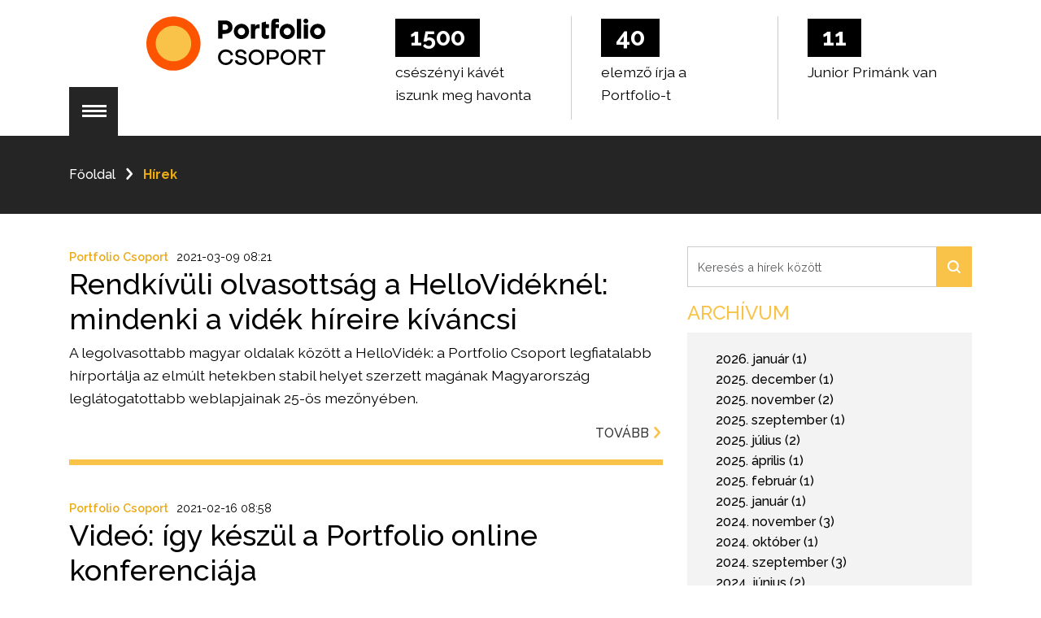

--- FILE ---
content_type: text/html; charset=UTF-8
request_url: https://portfoliocsoport.hu/hirek?page=4
body_size: 45626
content:
<!DOCTYPE html>
<html>
    <head>
        <meta charset="utf-8" />
        <title>
                            Hírek | Portfolio Csoport
                    </title>
        <meta name="description" content="">
        <meta name="viewport" content="width=device-width, initial-scale=1.0">
        <meta name="format-detection" content="telephone=no">
        <link href='https://fonts.googleapis.com/css?family=Raleway:300,400,500,600,700,800,900' rel='stylesheet' type='text/css'>
        <link rel="icon" type="image/png" sizes="16x16" href="https://assets.portfolio.hu/images/favicon/favicon-16x16.png">
        
        <meta name="grecaptcha-site-key" content="6Lfk2A0rAAAAAFG6c1q1zxR754Z5o-pAjIpQWFVf">
        <script src="https://www.google.com/recaptcha/enterprise.js?render=6Lfk2A0rAAAAAFG6c1q1zxR754Z5o-pAjIpQWFVf"></script>
        <link rel="preload" as="style" href="https://portfoliocsoport.hu/build/regular.css" /><link rel="preload" as="style" href="https://portfoliocsoport.hu/build/frontend/assets/frontend-app.css" /><link rel="preload" as="style" href="https://portfoliocsoport.hu/build/frontend/assets/frontend-app-style.css" /><link rel="modulepreload" href="https://portfoliocsoport.hu/build/assets/frontend-app-DZGHfCh1.js" /><link rel="modulepreload" href="https://portfoliocsoport.hu/build/assets/regular-CBMrheTy.js" /><link rel="stylesheet" href="https://portfoliocsoport.hu/build/regular.css" data-navigate-track="reload" /><link rel="stylesheet" href="https://portfoliocsoport.hu/build/frontend/assets/frontend-app.css" data-navigate-track="reload" /><link rel="stylesheet" href="https://portfoliocsoport.hu/build/frontend/assets/frontend-app-style.css" data-navigate-track="reload" /><script type="module" src="https://portfoliocsoport.hu/build/assets/frontend-app-DZGHfCh1.js" data-navigate-track="reload"></script>    </head>
    <body>
        
    <div class="mobile-menu d-lg-none d-block">
    <div class="d-flex align-items-end">
   <div class="dropdown frontpage-menu">
      <span class="dropdown-toggle" type="button" id="FrontpageMenuIcon" data-toggle="dropdown" aria-haspopup="true" aria-expanded="false">
         <img src="https://portfoliocsoport.hu/build/static/images/hamburger_menu.gif" alt="Hamburger menü ikon" class="hamburger-icon">
      </span>
      <div class="dropdown-menu" aria-labelledby="FrontpageMenuIcon">
        <a class="dropdown-item" href="https://portfoliocsoport.hu#MediaofferPart">Médiaajánlat</a>
        <a class="dropdown-item" href="https://portfoliocsoport.hu#PortfolioGroupPart">A portfolio csoport</a>
        <a class="dropdown-item" href="https://portfoliocsoport.hu#ArticlesPart">Hírek</a>
        <a class="dropdown-item" href="https://portfoliocsoport.hu#CareerPart">Karrier</a>
        <a class="dropdown-item" href="https://portfoliocsoport.hu#ContactFormPart">Kapcsolat</a>
      </div>
   </div>
</div></div>
<div class="container pb-0 d-lg-block d-none">
    <div class="row">
        <div class="col-lg-1 col-12">
            <div class="desktop-menu">
                <div class="d-flex align-items-end">
   <div class="dropdown frontpage-menu">
      <span class="dropdown-toggle" type="button" id="FrontpageMenuIcon" data-toggle="dropdown" aria-haspopup="true" aria-expanded="false">
         <img src="https://portfoliocsoport.hu/build/static/images/hamburger_menu.gif" alt="Hamburger menü ikon" class="hamburger-icon">
      </span>
      <div class="dropdown-menu" aria-labelledby="FrontpageMenuIcon">
        <a class="dropdown-item" href="https://portfoliocsoport.hu#MediaofferPart">Médiaajánlat</a>
        <a class="dropdown-item" href="https://portfoliocsoport.hu#PortfolioGroupPart">A portfolio csoport</a>
        <a class="dropdown-item" href="https://portfoliocsoport.hu#ArticlesPart">Hírek</a>
        <a class="dropdown-item" href="https://portfoliocsoport.hu#CareerPart">Karrier</a>
        <a class="dropdown-item" href="https://portfoliocsoport.hu#ContactFormPart">Kapcsolat</a>
      </div>
   </div>
</div>            </div>
        </div>
        <div class="col-lg-3 col-12 mt-4 mt-lg-0 mb-md-4 mb-lg-0">
            <a href="https://portfoliocsoport.hu">
                <img src="https://portfoliocsoport.hu/build/static/images/portfolio_group.svg" alt="Portolio Csoport logo" class="img-fluid portfolio-group-logo">
            </a>
        </div>
        <div class="col-lg-8 col-12 mb-20">
            <div class="d-md-block d-none">
                <div class="row">
    <div class="col-4 border-right">
        <div class="achievement-slider-0" style="display: none;">
                            <div class="achievement">
                    <span class="achievement-value">1500</span>
                    <p class="mt-2 mb-0">csészényi kávét iszunk meg havonta</p>
                </div>
                            <div class="achievement">
                    <span class="achievement-value">140-en</span>
                    <p class="mt-2 mb-0">dolgozunk a Portfolio Csoportnál</p>
                </div>
                            <div class="achievement">
                    <span class="achievement-value">Hetente 15X</span>
                    <p class="mt-2 mb-0">legalább nyilatkozunk </p>
                </div>
                    </div>
    </div>
    <div class="col-4 border-right">
        <div class="achievement-slider-1" style="display: none;">
                            <div class="achievement">
                    <span class="achievement-value">40</span>
                    <p class="mt-2 mb-0">elemző írja a Portfolio-t</p>
                </div>
                            <div class="achievement">
                    <span class="achievement-value">10</span>
                    <p class="mt-2 mb-0">szerkesztő dolgozik a Pénzcentrumnál</p>
                </div>
                            <div class="achievement">
                    <span class="achievement-value">26 éve</span>
                    <p class="mt-2 mb-0">piacvezető a Portfolio</p>
                </div>
                            <div class="achievement">
                    <span class="achievement-value">550 ezren</span>
                    <p class="mt-2 mb-0">követnek a Facebookon</p>
                </div>
                    </div>
    </div>
    <div class="col-4 border-right">
        <div class="achievement-slider-2" style="display: none;">
                            <div class="achievement">
                    <span class="achievement-value">11</span>
                    <p class="mt-2 mb-0">Junior Primánk van</p>
                </div>
                            <div class="achievement">
                    <span class="achievement-value">2200</span>
                    <p class="mt-2 mb-0">résztvevő volt az Agrárszektor 2024-en</p>
                </div>
                            <div class="achievement">
                    <span class="achievement-value">Naponta 120</span>
                    <p class="mt-2 mb-0">cikket biztosan írunk </p>
                </div>
                    </div>
    </div>
</div>
            </div>
        </div>
    </div>
</div>
<div class="container-fluid py-20 mt-60 d-block d-lg-none">
    <div class="row">
        <div class="col-12">
            <a href="https://portfoliocsoport.hu">
                <img src="https://portfoliocsoport.hu/build/static/images/portfolio_group.svg" alt="Portolio Csoport logo" class="img-fluid portfolio-group-logo">
            </a>
        </div>
    </div>
</div>



    <div class="menu-line">
    <div class="container">
       <div class="row">
          <div class="col-12">
            <span class="menu-text"><a href="https://portfoliocsoport.hu">Főoldal</a></span>
            <i class="icon-arrow_right fs-09 color-white mx-2"></i>
                           <h1 class="color-yellow">
                  <a href="https://portfoliocsoport.hu/hirek"><b>Hírek</b></a>
               </h1>
                      </div>
       </div>
    </div>
 </div>
    <div class="container">
        <div class="row pt-20">
            <div class="col-lg-8 col-12">
                                                            <article class="article-list-item">
    <span class="author">Portfolio Csoport</span>
    <span class="date ms-2">2021-03-09 08:21</span>
    <h2 class="title"><a href="/hirek/2021/03/09/rendkivuli-olvasottsag-a-hellovideknel-mindenki-a-videk-hireire-kivancsi-148">Rendkívüli olvasottság a HelloVidéknél: mindenki a vidék híreire kíváncsi</a></h2>
    <p>A legolvasottabb magyar oldalak között a HelloVidék: a Portfolio Csoport legfiatalabb hírportálja az elmúlt hetekben stabil helyet szerzett magának Magyarország leglátogatottabb weblapjainak 25-ös mezőnyében.</p>
    <div class="d-flex justify-content-end">
        <a href="/hirek/2021/03/09/rendkivuli-olvasottsag-a-hellovideknel-mindenki-a-videk-hireire-kivancsi-148" class="btn btn-more text-end">Tovább<i class="icon-arrow_right fs-09 ms-1 color-yellow"></i></a>
    </div>
</article>
                                            <article class="article-list-item">
    <span class="author">Portfolio Csoport</span>
    <span class="date ms-2">2021-02-16 08:58</span>
    <h2 class="title"><a href="/hirek/2021/02/16/video-igy-keszul-a-portfolio-online-konferenciaja-146">Videó: így készül a Portfolio online konferenciája </a></h2>
    <p>2020-ban a Portfolio Csoport több tucat magyar és nemzetközi rendezvénnyel bizonyította, hogy akár részben, akár egészben a virtuális térben is lehet és érdemes érdekes, tartalmas, tömegeket megmozgató konferenciákat szervezni.



A pandémiás helyzet és a folyamatosan változó szabályozások ellenére a Portfolio szervezőcsapata nemcsak a legmagasabb színvonalú szakmai programmal készült, hanem alaposan átgondolt, szakértők közreműködésével megtervezett biztonsági intézkedésekkel is.

A korlátozások bevezetésével új korszak indult: a Portfolio Konferenciák az online térbe költöztek.

A megszokott prémium hotelek rendezvénytermeit online konferenciatermekre cseréltük, ahol számos olyan extra lehetőségekkel vártuk vendégeinket, mint a networking, privát chat, szavazás és expo funkció.

A megszokott szakmai színvonal adott volt, és a résztvevők akár otthonról, akár a munkahelyükről ugyanúgy meghallgathatták és interaktívan részt vehettek egy konferencián, ahol az iparág legfontosabb állami, gazdasági és vállalati vezetői és szakértői mutatták az irányt.


A novemberben bevezetett korlátozásoknak megfelelően álltunk át online közvetítésre, rendezvényeink a tévéstúdiók színvonalát hozó apparátussal és profizmussal zajlottak. Legnagyobb volumenű, év végi konferenciáink ismét új köntösben, a sokadik forgatókönyv szerint, de a megszokott Portfolio minőségben kerültek megrendezésre.</p>
    <div class="d-flex justify-content-end">
        <a href="/hirek/2021/02/16/video-igy-keszul-a-portfolio-online-konferenciaja-146" class="btn btn-more text-end">Tovább<i class="icon-arrow_right fs-09 ms-1 color-yellow"></i></a>
    </div>
</article>
                                            <article class="article-list-item">
    <span class="author">Portfolio Csoport</span>
    <span class="date ms-2">2021-01-13 12:28</span>
    <h2 class="title"><a href="/hirek/2021/01/13/hivatalos-januar-12-en-a-portfolio-volt-a-legolvasottabb-magyarorszagon-144">Hivatalos: január 12-én a Portfolio volt a legolvasottabb Magyarországon</a></h2>
    <p>Január 12-én a Portfolio volt a legolvasottabb hírportál Magyarországon, a Gemius hivatalos mérése szerint.</p>
    <div class="d-flex justify-content-end">
        <a href="/hirek/2021/01/13/hivatalos-januar-12-en-a-portfolio-volt-a-legolvasottabb-magyarorszagon-144" class="btn btn-more text-end">Tovább<i class="icon-arrow_right fs-09 ms-1 color-yellow"></i></a>
    </div>
</article>
                                            <article class="article-list-item">
    <span class="author">Portfolio Csoport</span>
    <span class="date ms-2">2020-11-17 09:14</span>
    <h2 class="title"><a href="/hirek/2020/11/17/a-portfolio-tovabbra-is-magyarorszag-legolvasottabb-hirportaljai-kozott-142">A Portfolio továbbra is Magyarország legolvasottabb hírportáljai között</a></h2>
    <p>Nemcsak Magyarország, hanem a világ legfontosabb híreit is a Portfolio-nál keresik az olvasók. Ennek hatására a portál olvasottsága kiemelkedő mértékben emelkedett az elmúlt hetekben: stabilan napi 600 ezer feletti napi olvasószámot mutatnak a statisztikák, de volt olyan nap, amikor a 900 ezret közelítette a portál egyedi látogatószáma (Real User - napi egyedi belföldi látogatószám, a Gemius adatai alapján).</p>
    <div class="d-flex justify-content-end">
        <a href="/hirek/2020/11/17/a-portfolio-tovabbra-is-magyarorszag-legolvasottabb-hirportaljai-kozott-142" class="btn btn-more text-end">Tovább<i class="icon-arrow_right fs-09 ms-1 color-yellow"></i></a>
    </div>
</article>
                                            <article class="article-list-item">
    <span class="author">Portfolio Csoport</span>
    <span class="date ms-2">2020-09-25 06:55</span>
    <h2 class="title"><a href="/hirek/2020/09/25/junior-prima-dijat-kapott-a-portfolio-elemzoje-140">Junior Prima Díjat kapott a Portfolio elemzője</a></h2>
    <p>A Junior Prima díj Sajtó kategóriájának díjában részesült idén a Portfolio elemzője, Pásztor Roxána. Kollégánk a Portfolio munkatársai közül nyolcadikként vehette át a rangos elismerést.</p>
    <div class="d-flex justify-content-end">
        <a href="/hirek/2020/09/25/junior-prima-dijat-kapott-a-portfolio-elemzoje-140" class="btn btn-more text-end">Tovább<i class="icon-arrow_right fs-09 ms-1 color-yellow"></i></a>
    </div>
</article>
                                            <article class="article-list-item">
    <span class="author">Portfolio Csoport</span>
    <span class="date ms-2">2020-08-27 14:03</span>
    <h2 class="title"><a href="/hirek/2020/08/27/jonnek-a-portfolio-uj-generacios-konferenciai-hibrid-rendezvenyek-az-oszi-szezonban-138"> Jönnek a Portfolio új generációs konferenciái: hibrid rendezvények az őszi szezonban </a></h2>
    <p>Szeptember elején visszatérnek Magyarország legfontosabb üzleti konferenciái: a Portfolio Csoport speciális biztonsági intézkedésekkel készül az őszi rendezvényszezonra.

</p>
    <div class="d-flex justify-content-end">
        <a href="/hirek/2020/08/27/jonnek-a-portfolio-uj-generacios-konferenciai-hibrid-rendezvenyek-az-oszi-szezonban-138" class="btn btn-more text-end">Tovább<i class="icon-arrow_right fs-09 ms-1 color-yellow"></i></a>
    </div>
</article>
                                            <article class="article-list-item">
    <span class="author">Portfolio Csoport</span>
    <span class="date ms-2">2020-08-07 07:19</span>
    <h2 class="title"><a href="/hirek/2020/08/07/gasztromesek-neven-indul-uj-rovat-a-hellovideken-136">Gasztromesék néven indul új rovat a HelloVidéken</a></h2>
    <p>A Gasztromesék hetente megjelenő cikkei a vidék hagyományos ízeit elevenítik fel, modern, újragondolt, trendi formában.</p>
    <div class="d-flex justify-content-end">
        <a href="/hirek/2020/08/07/gasztromesek-neven-indul-uj-rovat-a-hellovideken-136" class="btn btn-more text-end">Tovább<i class="icon-arrow_right fs-09 ms-1 color-yellow"></i></a>
    </div>
</article>
                                            <article class="article-list-item">
    <span class="author">Portfolio Csoport</span>
    <span class="date ms-2">2020-06-26 11:14</span>
    <h2 class="title"><a href="/hirek/2020/06/26/portfolio-konferenciak-hamarosan-ismet-szemelyesen-talalkozunk-134"> Portfolio konferenciák: hamarosan ismét személyesen találkozunk! </a></h2>
    <p>Idén tavasszal a Portfolio Csoport több tucat magyar és nemzetközi online rendezvénnyel bizonyította, hogy netes videóközvetítéssel is lehet és érdemes érdekes, tartalmas, tömegeket megmozgató konferenciákat szervezni. Bár 21 éve ízig-vérig online cégként tekintünk magunkra, virtuális térbe költöztetett rendezvényeink számunkra is sok újdonságot hoztak.</p>
    <div class="d-flex justify-content-end">
        <a href="/hirek/2020/06/26/portfolio-konferenciak-hamarosan-ismet-szemelyesen-talalkozunk-134" class="btn btn-more text-end">Tovább<i class="icon-arrow_right fs-09 ms-1 color-yellow"></i></a>
    </div>
</article>
                                            <article class="article-list-item">
    <span class="author">Portfolio Csoport</span>
    <span class="date ms-2">2020-04-28 12:27</span>
    <h2 class="title"><a href="/hirek/2020/04/28/majusban-folytatodnak-a-portfolio-online-konferenciai-132"> Májusban folytatódnak a Portfolio online konferenciái </a></h2>
    <p>A rendkívüli helyzet sem ad okot arra, hogy lemaradjunk a legfrissebb és legfontosabb információkról, a meghatározó szakértői véleményekről. Ezért indított online konferenciasorozatot a Portfolio Csoport áprilistól: a sorozat – amit egyre nagyobb érdeklődés övez - természetesen májusban is folytatódik.</p>
    <div class="d-flex justify-content-end">
        <a href="/hirek/2020/04/28/majusban-folytatodnak-a-portfolio-online-konferenciai-132" class="btn btn-more text-end">Tovább<i class="icon-arrow_right fs-09 ms-1 color-yellow"></i></a>
    </div>
</article>
                                            <article class="article-list-item">
    <span class="author">Portfolio Csoport</span>
    <span class="date ms-2">2020-04-20 10:48</span>
    <h2 class="title"><a href="/hirek/2020/04/20/a-legnagyobb-nevek-a-bankszektorbol-es-az-ingatlanpiacrol-a-portfolio-online-konferenciain-130"> A legnagyobb nevek a bankszektorból és az ingatlanpiacról a Portfolio online konferenciáin </a></h2>
    <p>A rendkívüli helyzet sem ad okot arra, hogy lemaradjunk a legfrissebb és legfontosabb információkról, a meghatározó szakértői véleményekről. Ezért indít online konferenciasorozatot a Portfolio Csoport április 21-től.</p>
    <div class="d-flex justify-content-end">
        <a href="/hirek/2020/04/20/a-legnagyobb-nevek-a-bankszektorbol-es-az-ingatlanpiacrol-a-portfolio-online-konferenciain-130" class="btn btn-more text-end">Tovább<i class="icon-arrow_right fs-09 ms-1 color-yellow"></i></a>
    </div>
</article>
                                            <article class="article-list-item">
    <span class="author">Portfolio Csoport</span>
    <span class="date ms-2">2020-04-01 16:05</span>
    <h2 class="title"><a href="/hirek/2020/04/01/a-portfolio-a-3-legolvasottabb-magyar-hirportal-128">A Portfolio a 3. legolvasottabb magyar hírportál</a></h2>
    <p>Változás állt be a legnagyobb hírportálok sorrendjében március utolsó napján. A Gemius hivatalos, március 31-i statisztikái szerint a Portfolio a harmadik legolvasottabb hírportál, az Index és az Origo mögött.</p>
    <div class="d-flex justify-content-end">
        <a href="/hirek/2020/04/01/a-portfolio-a-3-legolvasottabb-magyar-hirportal-128" class="btn btn-more text-end">Tovább<i class="icon-arrow_right fs-09 ms-1 color-yellow"></i></a>
    </div>
</article>
                                            <article class="article-list-item">
    <span class="author">Portfolio Csoport</span>
    <span class="date ms-2">2020-03-21 15:00</span>
    <h2 class="title"><a href="/hirek/2020/03/21/rekordolvasottsag-a-penzcentrumnal-marcius-kozepen-126">Rekordolvasottság a Pénzcentrumnál március közepén</a></h2>
    <p>Rekordolvasottságot produkál a Pénzcentrum: a Portfolio Csoporthoz tartozó gazdasági hírportál a TOP10-es mezőnyhöz közelít.</p>
    <div class="d-flex justify-content-end">
        <a href="/hirek/2020/03/21/rekordolvasottsag-a-penzcentrumnal-marcius-kozepen-126" class="btn btn-more text-end">Tovább<i class="icon-arrow_right fs-09 ms-1 color-yellow"></i></a>
    </div>
</article>
                                            <article class="article-list-item">
    <span class="author">Portfolio Csoport</span>
    <span class="date ms-2">2020-03-19 08:07</span>
    <h2 class="title"><a href="/hirek/2020/03/19/csucson-a-portfolio-a-virus-gazdasagi-hatasa-most-mindennel-fontosabb-125">Csúcson a Portfolio: a vírus gazdasági hatása most mindennél fontosabb</a></h2>
    <p>Messze nem csak a közegészségügyi helyzet alakulását követik figyelemmel a magyarok a médiában: az online hírportálok olvasottsági számaiból jól látszik, hogy napról napra fontosabb lesz az, hogyan alakul a magyar és az európai gazdaság helyzete.</p>
    <div class="d-flex justify-content-end">
        <a href="/hirek/2020/03/19/csucson-a-portfolio-a-virus-gazdasagi-hatasa-most-mindennel-fontosabb-125" class="btn btn-more text-end">Tovább<i class="icon-arrow_right fs-09 ms-1 color-yellow"></i></a>
    </div>
</article>
                                            <article class="article-list-item">
    <span class="author">Portfolio Csoport</span>
    <span class="date ms-2">2020-03-17 12:35</span>
    <h2 class="title"><a href="/hirek/2020/03/17/naponta-dolnek-meg-az-olvasottsagi-rekordok-a-portfolio-nal-123">Naponta dőlnek meg az olvasottsági rekordok a Portfolio-nál</a></h2>
    <p>Szárnyal a Portfolio olvasottsága: az elmúlt hetekben alig volt olyan nap, amikor ne dőlt volna meg az olvasottsági rekord.</p>
    <div class="d-flex justify-content-end">
        <a href="/hirek/2020/03/17/naponta-dolnek-meg-az-olvasottsagi-rekordok-a-portfolio-nal-123" class="btn btn-more text-end">Tovább<i class="icon-arrow_right fs-09 ms-1 color-yellow"></i></a>
    </div>
</article>
                                            <article class="article-list-item">
    <span class="author">Portfolio Csoport</span>
    <span class="date ms-2">2020-03-12 12:55</span>
    <h2 class="title"><a href="/hirek/2020/03/12/12-millio-egyedi-latogatot-ert-el-a-portfolio-csoport-egy-nap-alatt-121">1,2 millió egyedi látogatót ért el a Portfolio Csoport egy nap alatt</a></h2>
    <p>A Gemius adatai szerint március 11-én 757 ezer valós olvasó látogatta a Portfolio-t, ami a portál történetének legmagasabb egyedi napi olvasottsági adata.</p>
    <div class="d-flex justify-content-end">
        <a href="/hirek/2020/03/12/12-millio-egyedi-latogatot-ert-el-a-portfolio-csoport-egy-nap-alatt-121" class="btn btn-more text-end">Tovább<i class="icon-arrow_right fs-09 ms-1 color-yellow"></i></a>
    </div>
</article>
                                            <article class="article-list-item">
    <span class="author">Portfolio Csoport</span>
    <span class="date ms-2">2020-03-04 08:29</span>
    <h2 class="title"><a href="/hirek/2020/03/04/megujult-a-portfolio-trader-119">Megújult a Portfolio Trader</a></h2>
    <p>Megújult a Portfolio Trader: a vadonatúj honlapon még egyszerűbben és még közérthetőbben lehet megtalálni mindent, ami a pénzügyi sikerhez kell.</p>
    <div class="d-flex justify-content-end">
        <a href="/hirek/2020/03/04/megujult-a-portfolio-trader-119" class="btn btn-more text-end">Tovább<i class="icon-arrow_right fs-09 ms-1 color-yellow"></i></a>
    </div>
</article>
                                            <article class="article-list-item">
    <span class="author">Portfolio Csoport</span>
    <span class="date ms-2">2020-03-02 13:28</span>
    <h2 class="title"><a href="/hirek/2020/03/02/egy-ev-alatt-megduplazta-olvasottsagat-a-portfolio-117">Egy év alatt megduplázta olvasottságát a Portfolio</a></h2>
    <p>2020-ban sem csillapodik a Portfolio olvasottságának lendülete, az elmúlt hetekben ugyanis sorozatosan új csúcsokat állított fel az üzleti-gazdasági hírportál a napi valós olvasók számát tekintve.</p>
    <div class="d-flex justify-content-end">
        <a href="/hirek/2020/03/02/egy-ev-alatt-megduplazta-olvasottsagat-a-portfolio-117" class="btn btn-more text-end">Tovább<i class="icon-arrow_right fs-09 ms-1 color-yellow"></i></a>
    </div>
</article>
                                            <article class="article-list-item">
    <span class="author">Portfolio Csoport</span>
    <span class="date ms-2">2020-02-19 14:30</span>
    <h2 class="title"><a href="/hirek/2020/02/19/egyuttmukodesi-megallapodast-kotott-a-portfolio-csoport-es-a-magyar-mezogazdasag-115">Együttműködési megállapodást kötött a Portfolio Csoport és a Magyar Mezőgazdaság</a></h2>
    <p>Együttműködési megállapodást kötött a Portfolio Csoport, a Portfolio és az agrárszektor.hu portálok üzemeltetője és a Magyar Mezőgazdaság Kft., a Magyar Mezőgazdaság agrárgazdasági hetilap kiadója és a magyarmezogazdasag.hu agrárhírportál üzemeltetője.</p>
    <div class="d-flex justify-content-end">
        <a href="/hirek/2020/02/19/egyuttmukodesi-megallapodast-kotott-a-portfolio-csoport-es-a-magyar-mezogazdasag-115" class="btn btn-more text-end">Tovább<i class="icon-arrow_right fs-09 ms-1 color-yellow"></i></a>
    </div>
</article>
                                            <article class="article-list-item">
    <span class="author">Portfolio Csoport</span>
    <span class="date ms-2">2020-01-15 10:53</span>
    <h2 class="title"><a href="/hirek/2020/01/15/rekorddal-inditotta-az-uj-evet-a-penzcentrum-113">Rekorddal indította az új évet a Pénzcentrum</a></h2>
    <p>Január 5-én rekordolvasottságot mért a Pénzcentrum: a gazdasági hírforrás a hivatalos statisztika szerint 282 ezer Real User-t (RU) ért el.</p>
    <div class="d-flex justify-content-end">
        <a href="/hirek/2020/01/15/rekorddal-inditotta-az-uj-evet-a-penzcentrum-113" class="btn btn-more text-end">Tovább<i class="icon-arrow_right fs-09 ms-1 color-yellow"></i></a>
    </div>
</article>
                                            <article class="article-list-item">
    <span class="author">Portfolio Csoport</span>
    <span class="date ms-2">2019-12-11 08:50</span>
    <h2 class="title"><a href="/hirek/2019/12/11/melyik-az-ev-uzletlanca-szavaztak-a-penzcentrum-olvasoi-111">Melyik az Év Üzletlánca? Szavaztak a Pénzcentrum olvasói</a></h2>
    <p>86 ezer szavazat érkezett a Pénzcentrum 2019-es nagy FMCG-versenyén: az olvasók döntöttek arról, hogy a Lidl lett az Év Üzletlánca Magyarországon.</p>
    <div class="d-flex justify-content-end">
        <a href="/hirek/2019/12/11/melyik-az-ev-uzletlanca-szavaztak-a-penzcentrum-olvasoi-111" class="btn btn-more text-end">Tovább<i class="icon-arrow_right fs-09 ms-1 color-yellow"></i></a>
    </div>
</article>
                                        <div class="site-paginator my-5">
                        <div class="d-flex justify-content-center align-items-center">
        <ul class="pagination pagination-sm">

                            <li class="page-item"><a class="page-link" href="https://portfoliocsoport.hu/hirek?page=3" rel="prev"><i class="icon-arrow_left fs-08"></i></a></li>
            
                            <li class="page-item"><a class="page-link" href="https://portfoliocsoport.hu/hirek?page=1">1</a></li>
            
            
                                                                                                    <li class="page-item" ><a class="page-link" href="https://portfoliocsoport.hu/hirek?page=2">2</a></li>
                                                                                                            <li class="page-item" ><a class="page-link" href="https://portfoliocsoport.hu/hirek?page=3">3</a></li>
                                                                                                            <li class="page-item active"><span class="page-link">4</span></li>
                                                                                                            <li class="page-item" ><a class="page-link" href="https://portfoliocsoport.hu/hirek?page=5">5</a></li>
                                                                                                            <li class="page-item" ><a class="page-link" href="https://portfoliocsoport.hu/hirek?page=6">6</a></li>
                                                                            
            
                            <li class="page-item"><a class="page-link" href="https://portfoliocsoport.hu/hirek?page=7">7</a></li>
            
                            <li class="page-item"><a class="page-link" href="https://portfoliocsoport.hu/hirek?page=5" rel="next"><i class="icon-arrow_right fs-08"></i></a></li>
            
        </ul>
    </div>

                    </div>
                            </div>
            <div class="col-lg-4 col-12">
                <div class="search-block mb-4">
    <form id="Searchform" method="get" action="https://portfoliocsoport.hu/hirek/kereses">
        <input type="text" id="q" name="q" maxlength="255" size="30" class="form-control" value="" placeholder="Keresés a hírek között">
        <span id="searchbutton" class="icon-wrapper"><i class="icon-search"></i></span>
    </form>
</div>                <h2 class="block-title-small color-yellow">Archívum</h2>
<div class="archive-block">
                                <div class="archive-item year-2026" style="">
                <a href="https://portfoliocsoport.hu/hirek/2026/1">2026. január (1)</a>
            </div>
                                        <div class="archive-item year-2025" style="">
                <a href="https://portfoliocsoport.hu/hirek/2025/12">2025. december (1)</a>
            </div>
                    <div class="archive-item year-2025" style="">
                <a href="https://portfoliocsoport.hu/hirek/2025/11">2025. november (2)</a>
            </div>
                    <div class="archive-item year-2025" style="">
                <a href="https://portfoliocsoport.hu/hirek/2025/9">2025. szeptember (1)</a>
            </div>
                    <div class="archive-item year-2025" style="">
                <a href="https://portfoliocsoport.hu/hirek/2025/7">2025. július (2)</a>
            </div>
                    <div class="archive-item year-2025" style="">
                <a href="https://portfoliocsoport.hu/hirek/2025/4">2025. április (1)</a>
            </div>
                    <div class="archive-item year-2025" style="">
                <a href="https://portfoliocsoport.hu/hirek/2025/2">2025. február (1)</a>
            </div>
                    <div class="archive-item year-2025" style="">
                <a href="https://portfoliocsoport.hu/hirek/2025/1">2025. január (1)</a>
            </div>
                                        <div class="archive-item year-2024" style="">
                <a href="https://portfoliocsoport.hu/hirek/2024/11">2024. november (3)</a>
            </div>
                    <div class="archive-item year-2024" style="">
                <a href="https://portfoliocsoport.hu/hirek/2024/10">2024. október (1)</a>
            </div>
                    <div class="archive-item year-2024" style="">
                <a href="https://portfoliocsoport.hu/hirek/2024/9">2024. szeptember (3)</a>
            </div>
                    <div class="archive-item year-2024" style="">
                <a href="https://portfoliocsoport.hu/hirek/2024/6">2024. június (2)</a>
            </div>
                    <div class="archive-item year-2024" style="">
                <a href="https://portfoliocsoport.hu/hirek/2024/2">2024. február (1)</a>
            </div>
                    <div class="archive-item year-2024" style="">
                <a href="https://portfoliocsoport.hu/hirek/2024/1">2024. január (2)</a>
            </div>
                                        <div class="archive-item year-2023" style="">
                <a href="https://portfoliocsoport.hu/hirek/2023/11">2023. november (2)</a>
            </div>
                    <div class="archive-item year-2023" style="">
                <a href="https://portfoliocsoport.hu/hirek/2023/10">2023. október (2)</a>
            </div>
                    <div class="archive-item year-2023" style="">
                <a href="https://portfoliocsoport.hu/hirek/2023/9">2023. szeptember (1)</a>
            </div>
                    <div class="archive-item year-2023" style="">
                <a href="https://portfoliocsoport.hu/hirek/2023/7">2023. július (2)</a>
            </div>
                    <div class="archive-item year-2023" style="">
                <a href="https://portfoliocsoport.hu/hirek/2023/5">2023. május (3)</a>
            </div>
                    <div class="archive-item year-2023" style="">
                <a href="https://portfoliocsoport.hu/hirek/2023/4">2023. április (1)</a>
            </div>
                    <div class="archive-item year-2023" style="">
                <a href="https://portfoliocsoport.hu/hirek/2023/2">2023. február (2)</a>
            </div>
                    <div class="archive-item year-2023" style="">
                <a href="https://portfoliocsoport.hu/hirek/2023/1">2023. január (1)</a>
            </div>
                                        <div class="archive-item year-2022" style="">
                <a href="https://portfoliocsoport.hu/hirek/2022/12">2022. december (1)</a>
            </div>
                    <div class="archive-item year-2022" style="">
                <a href="https://portfoliocsoport.hu/hirek/2022/11">2022. november (2)</a>
            </div>
                    <div class="archive-item year-2022" style="">
                <a href="https://portfoliocsoport.hu/hirek/2022/10">2022. október (1)</a>
            </div>
                    <div class="archive-item year-2022" style="">
                <a href="https://portfoliocsoport.hu/hirek/2022/9">2022. szeptember (2)</a>
            </div>
                    <div class="archive-item year-2022" style="">
                <a href="https://portfoliocsoport.hu/hirek/2022/8">2022. augusztus (2)</a>
            </div>
                    <div class="archive-item year-2022" style="">
                <a href="https://portfoliocsoport.hu/hirek/2022/7">2022. július (1)</a>
            </div>
                    <div class="archive-item year-2022" style="">
                <a href="https://portfoliocsoport.hu/hirek/2022/6">2022. június (1)</a>
            </div>
                    <div class="archive-item year-2022" style="">
                <a href="https://portfoliocsoport.hu/hirek/2022/4">2022. április (2)</a>
            </div>
                    <div class="archive-item year-2022" style="">
                <a href="https://portfoliocsoport.hu/hirek/2022/2">2022. február (2)</a>
            </div>
                                        <div class="archive-item year-2021" style="">
                <a href="https://portfoliocsoport.hu/hirek/2021/12">2021. december (1)</a>
            </div>
                    <div class="archive-item year-2021" style="">
                <a href="https://portfoliocsoport.hu/hirek/2021/11">2021. november (1)</a>
            </div>
                    <div class="archive-item year-2021" style="">
                <a href="https://portfoliocsoport.hu/hirek/2021/10">2021. október (5)</a>
            </div>
                    <div class="archive-item year-2021" style="">
                <a href="https://portfoliocsoport.hu/hirek/2021/7">2021. július (1)</a>
            </div>
                    <div class="archive-item year-2021" style="">
                <a href="https://portfoliocsoport.hu/hirek/2021/5">2021. május (1)</a>
            </div>
                    <div class="archive-item year-2021" style="">
                <a href="https://portfoliocsoport.hu/hirek/2021/4">2021. április (1)</a>
            </div>
                    <div class="archive-item year-2021" style="">
                <a href="https://portfoliocsoport.hu/hirek/2021/3">2021. március (1)</a>
            </div>
                    <div class="archive-item year-2021" style="">
                <a href="https://portfoliocsoport.hu/hirek/2021/2">2021. február (1)</a>
            </div>
                    <div class="archive-item year-2021" style="">
                <a href="https://portfoliocsoport.hu/hirek/2021/1">2021. január (1)</a>
            </div>
                                <div class="year-group">2020</div>
                            <div class="archive-item year-2020" style="display:none;">
                <a href="https://portfoliocsoport.hu/hirek/2020/11">2020. november (1)</a>
            </div>
                    <div class="archive-item year-2020" style="display:none;">
                <a href="https://portfoliocsoport.hu/hirek/2020/9">2020. szeptember (1)</a>
            </div>
                    <div class="archive-item year-2020" style="display:none;">
                <a href="https://portfoliocsoport.hu/hirek/2020/8">2020. augusztus (2)</a>
            </div>
                    <div class="archive-item year-2020" style="display:none;">
                <a href="https://portfoliocsoport.hu/hirek/2020/6">2020. június (1)</a>
            </div>
                    <div class="archive-item year-2020" style="display:none;">
                <a href="https://portfoliocsoport.hu/hirek/2020/4">2020. április (3)</a>
            </div>
                    <div class="archive-item year-2020" style="display:none;">
                <a href="https://portfoliocsoport.hu/hirek/2020/3">2020. március (6)</a>
            </div>
                    <div class="archive-item year-2020" style="display:none;">
                <a href="https://portfoliocsoport.hu/hirek/2020/2">2020. február (1)</a>
            </div>
                    <div class="archive-item year-2020" style="display:none;">
                <a href="https://portfoliocsoport.hu/hirek/2020/1">2020. január (1)</a>
            </div>
                                <div class="year-group">2019</div>
                            <div class="archive-item year-2019" style="display:none;">
                <a href="https://portfoliocsoport.hu/hirek/2019/12">2019. december (1)</a>
            </div>
                    <div class="archive-item year-2019" style="display:none;">
                <a href="https://portfoliocsoport.hu/hirek/2019/11">2019. november (1)</a>
            </div>
                    <div class="archive-item year-2019" style="display:none;">
                <a href="https://portfoliocsoport.hu/hirek/2019/10">2019. október (2)</a>
            </div>
                    <div class="archive-item year-2019" style="display:none;">
                <a href="https://portfoliocsoport.hu/hirek/2019/9">2019. szeptember (4)</a>
            </div>
                    <div class="archive-item year-2019" style="display:none;">
                <a href="https://portfoliocsoport.hu/hirek/2019/8">2019. augusztus (1)</a>
            </div>
                    <div class="archive-item year-2019" style="display:none;">
                <a href="https://portfoliocsoport.hu/hirek/2019/6">2019. június (1)</a>
            </div>
                    <div class="archive-item year-2019" style="display:none;">
                <a href="https://portfoliocsoport.hu/hirek/2019/5">2019. május (2)</a>
            </div>
                    <div class="archive-item year-2019" style="display:none;">
                <a href="https://portfoliocsoport.hu/hirek/2019/3">2019. március (2)</a>
            </div>
                                <div class="year-group">2018</div>
                            <div class="archive-item year-2018" style="display:none;">
                <a href="https://portfoliocsoport.hu/hirek/2018/12">2018. december (4)</a>
            </div>
                    <div class="archive-item year-2018" style="display:none;">
                <a href="https://portfoliocsoport.hu/hirek/2018/11">2018. november (4)</a>
            </div>
                    <div class="archive-item year-2018" style="display:none;">
                <a href="https://portfoliocsoport.hu/hirek/2018/10">2018. október (2)</a>
            </div>
                    <div class="archive-item year-2018" style="display:none;">
                <a href="https://portfoliocsoport.hu/hirek/2018/9">2018. szeptember (1)</a>
            </div>
                    <div class="archive-item year-2018" style="display:none;">
                <a href="https://portfoliocsoport.hu/hirek/2018/7">2018. július (1)</a>
            </div>
                    <div class="archive-item year-2018" style="display:none;">
                <a href="https://portfoliocsoport.hu/hirek/2018/5">2018. május (1)</a>
            </div>
                    <div class="archive-item year-2018" style="display:none;">
                <a href="https://portfoliocsoport.hu/hirek/2018/4">2018. április (2)</a>
            </div>
                    <div class="archive-item year-2018" style="display:none;">
                <a href="https://portfoliocsoport.hu/hirek/2018/3">2018. március (1)</a>
            </div>
                    <div class="archive-item year-2018" style="display:none;">
                <a href="https://portfoliocsoport.hu/hirek/2018/2">2018. február (2)</a>
            </div>
                    <div class="archive-item year-2018" style="display:none;">
                <a href="https://portfoliocsoport.hu/hirek/2018/1">2018. január (2)</a>
            </div>
                                <div class="year-group">2017</div>
                            <div class="archive-item year-2017" style="display:none;">
                <a href="https://portfoliocsoport.hu/hirek/2017/12">2017. december (3)</a>
            </div>
                    <div class="archive-item year-2017" style="display:none;">
                <a href="https://portfoliocsoport.hu/hirek/2017/11">2017. november (2)</a>
            </div>
                    <div class="archive-item year-2017" style="display:none;">
                <a href="https://portfoliocsoport.hu/hirek/2017/10">2017. október (2)</a>
            </div>
                    <div class="archive-item year-2017" style="display:none;">
                <a href="https://portfoliocsoport.hu/hirek/2017/9">2017. szeptember (3)</a>
            </div>
                    <div class="archive-item year-2017" style="display:none;">
                <a href="https://portfoliocsoport.hu/hirek/2017/8">2017. augusztus (1)</a>
            </div>
                    <div class="archive-item year-2017" style="display:none;">
                <a href="https://portfoliocsoport.hu/hirek/2017/7">2017. július (1)</a>
            </div>
                    <div class="archive-item year-2017" style="display:none;">
                <a href="https://portfoliocsoport.hu/hirek/2017/6">2017. június (2)</a>
            </div>
                    <div class="archive-item year-2017" style="display:none;">
                <a href="https://portfoliocsoport.hu/hirek/2017/5">2017. május (1)</a>
            </div>
                    <div class="archive-item year-2017" style="display:none;">
                <a href="https://portfoliocsoport.hu/hirek/2017/3">2017. március (1)</a>
            </div>
                    <div class="archive-item year-2017" style="display:none;">
                <a href="https://portfoliocsoport.hu/hirek/2017/2">2017. február (3)</a>
            </div>
                    <div class="archive-item year-2017" style="display:none;">
                <a href="https://portfoliocsoport.hu/hirek/2017/1">2017. január (1)</a>
            </div>
                                <div class="year-group">2016</div>
                            <div class="archive-item year-2016" style="display:none;">
                <a href="https://portfoliocsoport.hu/hirek/2016/12">2016. december (1)</a>
            </div>
                    <div class="archive-item year-2016" style="display:none;">
                <a href="https://portfoliocsoport.hu/hirek/2016/11">2016. november (1)</a>
            </div>
                    <div class="archive-item year-2016" style="display:none;">
                <a href="https://portfoliocsoport.hu/hirek/2016/10">2016. október (1)</a>
            </div>
            </div>            </div>
        </div>
    </div>
    <div class="container py-0">
    <div class="row">
        <div class="col-12">
            <div class="d-flex justify-content-end">
                <a href="#" class="top-arrow"><i class="icon-arrow_up"></i></a>
            </div>
        </div>
    </div>
</div>    <footer>
    <div class="container">
        <div class="footer-text">
            <span>&copy; 2026 Portfolio Csoport</span>
            <span><a href="https://portfoliocsoport.hu/info/joginyilatkozat">Joginyilatkozat</a></span>
    <span><a href="https://portfoliocsoport.hu/info/altalanos-szerzodesi-feltetelek-net-media-zrt">ÁSZF</a></span>
    <span><a href="https://portfoliocsoport.hu/info/adatvedelem">Adatvédelem</a></span>
    <span><a href="https://portfoliocsoport.hu/info/rendezvenytamogatoi-altalanos-szerzodesi-feltetelek">Rendezvény ÁSZF</a></span>
    <span><a href="https://portfoliocsoport.hu/info/palyazatok">Pályázatok</a></span>
    <span><a href="https://portfoliocsoport.hu/info/jogellenes-hozzaszolasok-kezelese">Visszaélés-bejelentési szabályzat</a></span>
    <span><a href="https://portfoliocsoport.hu/info/etikai-kodex">Etikai kódex</a></span>
        </div>
    </div>
</footer>

            </body>
</html>


--- FILE ---
content_type: text/html; charset=utf-8
request_url: https://www.google.com/recaptcha/enterprise/anchor?ar=1&k=6Lfk2A0rAAAAAFG6c1q1zxR754Z5o-pAjIpQWFVf&co=aHR0cHM6Ly9wb3J0Zm9saW9jc29wb3J0Lmh1OjQ0Mw..&hl=en&v=PoyoqOPhxBO7pBk68S4YbpHZ&size=invisible&anchor-ms=20000&execute-ms=30000&cb=ripi93ysx8k4
body_size: 48578
content:
<!DOCTYPE HTML><html dir="ltr" lang="en"><head><meta http-equiv="Content-Type" content="text/html; charset=UTF-8">
<meta http-equiv="X-UA-Compatible" content="IE=edge">
<title>reCAPTCHA</title>
<style type="text/css">
/* cyrillic-ext */
@font-face {
  font-family: 'Roboto';
  font-style: normal;
  font-weight: 400;
  font-stretch: 100%;
  src: url(//fonts.gstatic.com/s/roboto/v48/KFO7CnqEu92Fr1ME7kSn66aGLdTylUAMa3GUBHMdazTgWw.woff2) format('woff2');
  unicode-range: U+0460-052F, U+1C80-1C8A, U+20B4, U+2DE0-2DFF, U+A640-A69F, U+FE2E-FE2F;
}
/* cyrillic */
@font-face {
  font-family: 'Roboto';
  font-style: normal;
  font-weight: 400;
  font-stretch: 100%;
  src: url(//fonts.gstatic.com/s/roboto/v48/KFO7CnqEu92Fr1ME7kSn66aGLdTylUAMa3iUBHMdazTgWw.woff2) format('woff2');
  unicode-range: U+0301, U+0400-045F, U+0490-0491, U+04B0-04B1, U+2116;
}
/* greek-ext */
@font-face {
  font-family: 'Roboto';
  font-style: normal;
  font-weight: 400;
  font-stretch: 100%;
  src: url(//fonts.gstatic.com/s/roboto/v48/KFO7CnqEu92Fr1ME7kSn66aGLdTylUAMa3CUBHMdazTgWw.woff2) format('woff2');
  unicode-range: U+1F00-1FFF;
}
/* greek */
@font-face {
  font-family: 'Roboto';
  font-style: normal;
  font-weight: 400;
  font-stretch: 100%;
  src: url(//fonts.gstatic.com/s/roboto/v48/KFO7CnqEu92Fr1ME7kSn66aGLdTylUAMa3-UBHMdazTgWw.woff2) format('woff2');
  unicode-range: U+0370-0377, U+037A-037F, U+0384-038A, U+038C, U+038E-03A1, U+03A3-03FF;
}
/* math */
@font-face {
  font-family: 'Roboto';
  font-style: normal;
  font-weight: 400;
  font-stretch: 100%;
  src: url(//fonts.gstatic.com/s/roboto/v48/KFO7CnqEu92Fr1ME7kSn66aGLdTylUAMawCUBHMdazTgWw.woff2) format('woff2');
  unicode-range: U+0302-0303, U+0305, U+0307-0308, U+0310, U+0312, U+0315, U+031A, U+0326-0327, U+032C, U+032F-0330, U+0332-0333, U+0338, U+033A, U+0346, U+034D, U+0391-03A1, U+03A3-03A9, U+03B1-03C9, U+03D1, U+03D5-03D6, U+03F0-03F1, U+03F4-03F5, U+2016-2017, U+2034-2038, U+203C, U+2040, U+2043, U+2047, U+2050, U+2057, U+205F, U+2070-2071, U+2074-208E, U+2090-209C, U+20D0-20DC, U+20E1, U+20E5-20EF, U+2100-2112, U+2114-2115, U+2117-2121, U+2123-214F, U+2190, U+2192, U+2194-21AE, U+21B0-21E5, U+21F1-21F2, U+21F4-2211, U+2213-2214, U+2216-22FF, U+2308-230B, U+2310, U+2319, U+231C-2321, U+2336-237A, U+237C, U+2395, U+239B-23B7, U+23D0, U+23DC-23E1, U+2474-2475, U+25AF, U+25B3, U+25B7, U+25BD, U+25C1, U+25CA, U+25CC, U+25FB, U+266D-266F, U+27C0-27FF, U+2900-2AFF, U+2B0E-2B11, U+2B30-2B4C, U+2BFE, U+3030, U+FF5B, U+FF5D, U+1D400-1D7FF, U+1EE00-1EEFF;
}
/* symbols */
@font-face {
  font-family: 'Roboto';
  font-style: normal;
  font-weight: 400;
  font-stretch: 100%;
  src: url(//fonts.gstatic.com/s/roboto/v48/KFO7CnqEu92Fr1ME7kSn66aGLdTylUAMaxKUBHMdazTgWw.woff2) format('woff2');
  unicode-range: U+0001-000C, U+000E-001F, U+007F-009F, U+20DD-20E0, U+20E2-20E4, U+2150-218F, U+2190, U+2192, U+2194-2199, U+21AF, U+21E6-21F0, U+21F3, U+2218-2219, U+2299, U+22C4-22C6, U+2300-243F, U+2440-244A, U+2460-24FF, U+25A0-27BF, U+2800-28FF, U+2921-2922, U+2981, U+29BF, U+29EB, U+2B00-2BFF, U+4DC0-4DFF, U+FFF9-FFFB, U+10140-1018E, U+10190-1019C, U+101A0, U+101D0-101FD, U+102E0-102FB, U+10E60-10E7E, U+1D2C0-1D2D3, U+1D2E0-1D37F, U+1F000-1F0FF, U+1F100-1F1AD, U+1F1E6-1F1FF, U+1F30D-1F30F, U+1F315, U+1F31C, U+1F31E, U+1F320-1F32C, U+1F336, U+1F378, U+1F37D, U+1F382, U+1F393-1F39F, U+1F3A7-1F3A8, U+1F3AC-1F3AF, U+1F3C2, U+1F3C4-1F3C6, U+1F3CA-1F3CE, U+1F3D4-1F3E0, U+1F3ED, U+1F3F1-1F3F3, U+1F3F5-1F3F7, U+1F408, U+1F415, U+1F41F, U+1F426, U+1F43F, U+1F441-1F442, U+1F444, U+1F446-1F449, U+1F44C-1F44E, U+1F453, U+1F46A, U+1F47D, U+1F4A3, U+1F4B0, U+1F4B3, U+1F4B9, U+1F4BB, U+1F4BF, U+1F4C8-1F4CB, U+1F4D6, U+1F4DA, U+1F4DF, U+1F4E3-1F4E6, U+1F4EA-1F4ED, U+1F4F7, U+1F4F9-1F4FB, U+1F4FD-1F4FE, U+1F503, U+1F507-1F50B, U+1F50D, U+1F512-1F513, U+1F53E-1F54A, U+1F54F-1F5FA, U+1F610, U+1F650-1F67F, U+1F687, U+1F68D, U+1F691, U+1F694, U+1F698, U+1F6AD, U+1F6B2, U+1F6B9-1F6BA, U+1F6BC, U+1F6C6-1F6CF, U+1F6D3-1F6D7, U+1F6E0-1F6EA, U+1F6F0-1F6F3, U+1F6F7-1F6FC, U+1F700-1F7FF, U+1F800-1F80B, U+1F810-1F847, U+1F850-1F859, U+1F860-1F887, U+1F890-1F8AD, U+1F8B0-1F8BB, U+1F8C0-1F8C1, U+1F900-1F90B, U+1F93B, U+1F946, U+1F984, U+1F996, U+1F9E9, U+1FA00-1FA6F, U+1FA70-1FA7C, U+1FA80-1FA89, U+1FA8F-1FAC6, U+1FACE-1FADC, U+1FADF-1FAE9, U+1FAF0-1FAF8, U+1FB00-1FBFF;
}
/* vietnamese */
@font-face {
  font-family: 'Roboto';
  font-style: normal;
  font-weight: 400;
  font-stretch: 100%;
  src: url(//fonts.gstatic.com/s/roboto/v48/KFO7CnqEu92Fr1ME7kSn66aGLdTylUAMa3OUBHMdazTgWw.woff2) format('woff2');
  unicode-range: U+0102-0103, U+0110-0111, U+0128-0129, U+0168-0169, U+01A0-01A1, U+01AF-01B0, U+0300-0301, U+0303-0304, U+0308-0309, U+0323, U+0329, U+1EA0-1EF9, U+20AB;
}
/* latin-ext */
@font-face {
  font-family: 'Roboto';
  font-style: normal;
  font-weight: 400;
  font-stretch: 100%;
  src: url(//fonts.gstatic.com/s/roboto/v48/KFO7CnqEu92Fr1ME7kSn66aGLdTylUAMa3KUBHMdazTgWw.woff2) format('woff2');
  unicode-range: U+0100-02BA, U+02BD-02C5, U+02C7-02CC, U+02CE-02D7, U+02DD-02FF, U+0304, U+0308, U+0329, U+1D00-1DBF, U+1E00-1E9F, U+1EF2-1EFF, U+2020, U+20A0-20AB, U+20AD-20C0, U+2113, U+2C60-2C7F, U+A720-A7FF;
}
/* latin */
@font-face {
  font-family: 'Roboto';
  font-style: normal;
  font-weight: 400;
  font-stretch: 100%;
  src: url(//fonts.gstatic.com/s/roboto/v48/KFO7CnqEu92Fr1ME7kSn66aGLdTylUAMa3yUBHMdazQ.woff2) format('woff2');
  unicode-range: U+0000-00FF, U+0131, U+0152-0153, U+02BB-02BC, U+02C6, U+02DA, U+02DC, U+0304, U+0308, U+0329, U+2000-206F, U+20AC, U+2122, U+2191, U+2193, U+2212, U+2215, U+FEFF, U+FFFD;
}
/* cyrillic-ext */
@font-face {
  font-family: 'Roboto';
  font-style: normal;
  font-weight: 500;
  font-stretch: 100%;
  src: url(//fonts.gstatic.com/s/roboto/v48/KFO7CnqEu92Fr1ME7kSn66aGLdTylUAMa3GUBHMdazTgWw.woff2) format('woff2');
  unicode-range: U+0460-052F, U+1C80-1C8A, U+20B4, U+2DE0-2DFF, U+A640-A69F, U+FE2E-FE2F;
}
/* cyrillic */
@font-face {
  font-family: 'Roboto';
  font-style: normal;
  font-weight: 500;
  font-stretch: 100%;
  src: url(//fonts.gstatic.com/s/roboto/v48/KFO7CnqEu92Fr1ME7kSn66aGLdTylUAMa3iUBHMdazTgWw.woff2) format('woff2');
  unicode-range: U+0301, U+0400-045F, U+0490-0491, U+04B0-04B1, U+2116;
}
/* greek-ext */
@font-face {
  font-family: 'Roboto';
  font-style: normal;
  font-weight: 500;
  font-stretch: 100%;
  src: url(//fonts.gstatic.com/s/roboto/v48/KFO7CnqEu92Fr1ME7kSn66aGLdTylUAMa3CUBHMdazTgWw.woff2) format('woff2');
  unicode-range: U+1F00-1FFF;
}
/* greek */
@font-face {
  font-family: 'Roboto';
  font-style: normal;
  font-weight: 500;
  font-stretch: 100%;
  src: url(//fonts.gstatic.com/s/roboto/v48/KFO7CnqEu92Fr1ME7kSn66aGLdTylUAMa3-UBHMdazTgWw.woff2) format('woff2');
  unicode-range: U+0370-0377, U+037A-037F, U+0384-038A, U+038C, U+038E-03A1, U+03A3-03FF;
}
/* math */
@font-face {
  font-family: 'Roboto';
  font-style: normal;
  font-weight: 500;
  font-stretch: 100%;
  src: url(//fonts.gstatic.com/s/roboto/v48/KFO7CnqEu92Fr1ME7kSn66aGLdTylUAMawCUBHMdazTgWw.woff2) format('woff2');
  unicode-range: U+0302-0303, U+0305, U+0307-0308, U+0310, U+0312, U+0315, U+031A, U+0326-0327, U+032C, U+032F-0330, U+0332-0333, U+0338, U+033A, U+0346, U+034D, U+0391-03A1, U+03A3-03A9, U+03B1-03C9, U+03D1, U+03D5-03D6, U+03F0-03F1, U+03F4-03F5, U+2016-2017, U+2034-2038, U+203C, U+2040, U+2043, U+2047, U+2050, U+2057, U+205F, U+2070-2071, U+2074-208E, U+2090-209C, U+20D0-20DC, U+20E1, U+20E5-20EF, U+2100-2112, U+2114-2115, U+2117-2121, U+2123-214F, U+2190, U+2192, U+2194-21AE, U+21B0-21E5, U+21F1-21F2, U+21F4-2211, U+2213-2214, U+2216-22FF, U+2308-230B, U+2310, U+2319, U+231C-2321, U+2336-237A, U+237C, U+2395, U+239B-23B7, U+23D0, U+23DC-23E1, U+2474-2475, U+25AF, U+25B3, U+25B7, U+25BD, U+25C1, U+25CA, U+25CC, U+25FB, U+266D-266F, U+27C0-27FF, U+2900-2AFF, U+2B0E-2B11, U+2B30-2B4C, U+2BFE, U+3030, U+FF5B, U+FF5D, U+1D400-1D7FF, U+1EE00-1EEFF;
}
/* symbols */
@font-face {
  font-family: 'Roboto';
  font-style: normal;
  font-weight: 500;
  font-stretch: 100%;
  src: url(//fonts.gstatic.com/s/roboto/v48/KFO7CnqEu92Fr1ME7kSn66aGLdTylUAMaxKUBHMdazTgWw.woff2) format('woff2');
  unicode-range: U+0001-000C, U+000E-001F, U+007F-009F, U+20DD-20E0, U+20E2-20E4, U+2150-218F, U+2190, U+2192, U+2194-2199, U+21AF, U+21E6-21F0, U+21F3, U+2218-2219, U+2299, U+22C4-22C6, U+2300-243F, U+2440-244A, U+2460-24FF, U+25A0-27BF, U+2800-28FF, U+2921-2922, U+2981, U+29BF, U+29EB, U+2B00-2BFF, U+4DC0-4DFF, U+FFF9-FFFB, U+10140-1018E, U+10190-1019C, U+101A0, U+101D0-101FD, U+102E0-102FB, U+10E60-10E7E, U+1D2C0-1D2D3, U+1D2E0-1D37F, U+1F000-1F0FF, U+1F100-1F1AD, U+1F1E6-1F1FF, U+1F30D-1F30F, U+1F315, U+1F31C, U+1F31E, U+1F320-1F32C, U+1F336, U+1F378, U+1F37D, U+1F382, U+1F393-1F39F, U+1F3A7-1F3A8, U+1F3AC-1F3AF, U+1F3C2, U+1F3C4-1F3C6, U+1F3CA-1F3CE, U+1F3D4-1F3E0, U+1F3ED, U+1F3F1-1F3F3, U+1F3F5-1F3F7, U+1F408, U+1F415, U+1F41F, U+1F426, U+1F43F, U+1F441-1F442, U+1F444, U+1F446-1F449, U+1F44C-1F44E, U+1F453, U+1F46A, U+1F47D, U+1F4A3, U+1F4B0, U+1F4B3, U+1F4B9, U+1F4BB, U+1F4BF, U+1F4C8-1F4CB, U+1F4D6, U+1F4DA, U+1F4DF, U+1F4E3-1F4E6, U+1F4EA-1F4ED, U+1F4F7, U+1F4F9-1F4FB, U+1F4FD-1F4FE, U+1F503, U+1F507-1F50B, U+1F50D, U+1F512-1F513, U+1F53E-1F54A, U+1F54F-1F5FA, U+1F610, U+1F650-1F67F, U+1F687, U+1F68D, U+1F691, U+1F694, U+1F698, U+1F6AD, U+1F6B2, U+1F6B9-1F6BA, U+1F6BC, U+1F6C6-1F6CF, U+1F6D3-1F6D7, U+1F6E0-1F6EA, U+1F6F0-1F6F3, U+1F6F7-1F6FC, U+1F700-1F7FF, U+1F800-1F80B, U+1F810-1F847, U+1F850-1F859, U+1F860-1F887, U+1F890-1F8AD, U+1F8B0-1F8BB, U+1F8C0-1F8C1, U+1F900-1F90B, U+1F93B, U+1F946, U+1F984, U+1F996, U+1F9E9, U+1FA00-1FA6F, U+1FA70-1FA7C, U+1FA80-1FA89, U+1FA8F-1FAC6, U+1FACE-1FADC, U+1FADF-1FAE9, U+1FAF0-1FAF8, U+1FB00-1FBFF;
}
/* vietnamese */
@font-face {
  font-family: 'Roboto';
  font-style: normal;
  font-weight: 500;
  font-stretch: 100%;
  src: url(//fonts.gstatic.com/s/roboto/v48/KFO7CnqEu92Fr1ME7kSn66aGLdTylUAMa3OUBHMdazTgWw.woff2) format('woff2');
  unicode-range: U+0102-0103, U+0110-0111, U+0128-0129, U+0168-0169, U+01A0-01A1, U+01AF-01B0, U+0300-0301, U+0303-0304, U+0308-0309, U+0323, U+0329, U+1EA0-1EF9, U+20AB;
}
/* latin-ext */
@font-face {
  font-family: 'Roboto';
  font-style: normal;
  font-weight: 500;
  font-stretch: 100%;
  src: url(//fonts.gstatic.com/s/roboto/v48/KFO7CnqEu92Fr1ME7kSn66aGLdTylUAMa3KUBHMdazTgWw.woff2) format('woff2');
  unicode-range: U+0100-02BA, U+02BD-02C5, U+02C7-02CC, U+02CE-02D7, U+02DD-02FF, U+0304, U+0308, U+0329, U+1D00-1DBF, U+1E00-1E9F, U+1EF2-1EFF, U+2020, U+20A0-20AB, U+20AD-20C0, U+2113, U+2C60-2C7F, U+A720-A7FF;
}
/* latin */
@font-face {
  font-family: 'Roboto';
  font-style: normal;
  font-weight: 500;
  font-stretch: 100%;
  src: url(//fonts.gstatic.com/s/roboto/v48/KFO7CnqEu92Fr1ME7kSn66aGLdTylUAMa3yUBHMdazQ.woff2) format('woff2');
  unicode-range: U+0000-00FF, U+0131, U+0152-0153, U+02BB-02BC, U+02C6, U+02DA, U+02DC, U+0304, U+0308, U+0329, U+2000-206F, U+20AC, U+2122, U+2191, U+2193, U+2212, U+2215, U+FEFF, U+FFFD;
}
/* cyrillic-ext */
@font-face {
  font-family: 'Roboto';
  font-style: normal;
  font-weight: 900;
  font-stretch: 100%;
  src: url(//fonts.gstatic.com/s/roboto/v48/KFO7CnqEu92Fr1ME7kSn66aGLdTylUAMa3GUBHMdazTgWw.woff2) format('woff2');
  unicode-range: U+0460-052F, U+1C80-1C8A, U+20B4, U+2DE0-2DFF, U+A640-A69F, U+FE2E-FE2F;
}
/* cyrillic */
@font-face {
  font-family: 'Roboto';
  font-style: normal;
  font-weight: 900;
  font-stretch: 100%;
  src: url(//fonts.gstatic.com/s/roboto/v48/KFO7CnqEu92Fr1ME7kSn66aGLdTylUAMa3iUBHMdazTgWw.woff2) format('woff2');
  unicode-range: U+0301, U+0400-045F, U+0490-0491, U+04B0-04B1, U+2116;
}
/* greek-ext */
@font-face {
  font-family: 'Roboto';
  font-style: normal;
  font-weight: 900;
  font-stretch: 100%;
  src: url(//fonts.gstatic.com/s/roboto/v48/KFO7CnqEu92Fr1ME7kSn66aGLdTylUAMa3CUBHMdazTgWw.woff2) format('woff2');
  unicode-range: U+1F00-1FFF;
}
/* greek */
@font-face {
  font-family: 'Roboto';
  font-style: normal;
  font-weight: 900;
  font-stretch: 100%;
  src: url(//fonts.gstatic.com/s/roboto/v48/KFO7CnqEu92Fr1ME7kSn66aGLdTylUAMa3-UBHMdazTgWw.woff2) format('woff2');
  unicode-range: U+0370-0377, U+037A-037F, U+0384-038A, U+038C, U+038E-03A1, U+03A3-03FF;
}
/* math */
@font-face {
  font-family: 'Roboto';
  font-style: normal;
  font-weight: 900;
  font-stretch: 100%;
  src: url(//fonts.gstatic.com/s/roboto/v48/KFO7CnqEu92Fr1ME7kSn66aGLdTylUAMawCUBHMdazTgWw.woff2) format('woff2');
  unicode-range: U+0302-0303, U+0305, U+0307-0308, U+0310, U+0312, U+0315, U+031A, U+0326-0327, U+032C, U+032F-0330, U+0332-0333, U+0338, U+033A, U+0346, U+034D, U+0391-03A1, U+03A3-03A9, U+03B1-03C9, U+03D1, U+03D5-03D6, U+03F0-03F1, U+03F4-03F5, U+2016-2017, U+2034-2038, U+203C, U+2040, U+2043, U+2047, U+2050, U+2057, U+205F, U+2070-2071, U+2074-208E, U+2090-209C, U+20D0-20DC, U+20E1, U+20E5-20EF, U+2100-2112, U+2114-2115, U+2117-2121, U+2123-214F, U+2190, U+2192, U+2194-21AE, U+21B0-21E5, U+21F1-21F2, U+21F4-2211, U+2213-2214, U+2216-22FF, U+2308-230B, U+2310, U+2319, U+231C-2321, U+2336-237A, U+237C, U+2395, U+239B-23B7, U+23D0, U+23DC-23E1, U+2474-2475, U+25AF, U+25B3, U+25B7, U+25BD, U+25C1, U+25CA, U+25CC, U+25FB, U+266D-266F, U+27C0-27FF, U+2900-2AFF, U+2B0E-2B11, U+2B30-2B4C, U+2BFE, U+3030, U+FF5B, U+FF5D, U+1D400-1D7FF, U+1EE00-1EEFF;
}
/* symbols */
@font-face {
  font-family: 'Roboto';
  font-style: normal;
  font-weight: 900;
  font-stretch: 100%;
  src: url(//fonts.gstatic.com/s/roboto/v48/KFO7CnqEu92Fr1ME7kSn66aGLdTylUAMaxKUBHMdazTgWw.woff2) format('woff2');
  unicode-range: U+0001-000C, U+000E-001F, U+007F-009F, U+20DD-20E0, U+20E2-20E4, U+2150-218F, U+2190, U+2192, U+2194-2199, U+21AF, U+21E6-21F0, U+21F3, U+2218-2219, U+2299, U+22C4-22C6, U+2300-243F, U+2440-244A, U+2460-24FF, U+25A0-27BF, U+2800-28FF, U+2921-2922, U+2981, U+29BF, U+29EB, U+2B00-2BFF, U+4DC0-4DFF, U+FFF9-FFFB, U+10140-1018E, U+10190-1019C, U+101A0, U+101D0-101FD, U+102E0-102FB, U+10E60-10E7E, U+1D2C0-1D2D3, U+1D2E0-1D37F, U+1F000-1F0FF, U+1F100-1F1AD, U+1F1E6-1F1FF, U+1F30D-1F30F, U+1F315, U+1F31C, U+1F31E, U+1F320-1F32C, U+1F336, U+1F378, U+1F37D, U+1F382, U+1F393-1F39F, U+1F3A7-1F3A8, U+1F3AC-1F3AF, U+1F3C2, U+1F3C4-1F3C6, U+1F3CA-1F3CE, U+1F3D4-1F3E0, U+1F3ED, U+1F3F1-1F3F3, U+1F3F5-1F3F7, U+1F408, U+1F415, U+1F41F, U+1F426, U+1F43F, U+1F441-1F442, U+1F444, U+1F446-1F449, U+1F44C-1F44E, U+1F453, U+1F46A, U+1F47D, U+1F4A3, U+1F4B0, U+1F4B3, U+1F4B9, U+1F4BB, U+1F4BF, U+1F4C8-1F4CB, U+1F4D6, U+1F4DA, U+1F4DF, U+1F4E3-1F4E6, U+1F4EA-1F4ED, U+1F4F7, U+1F4F9-1F4FB, U+1F4FD-1F4FE, U+1F503, U+1F507-1F50B, U+1F50D, U+1F512-1F513, U+1F53E-1F54A, U+1F54F-1F5FA, U+1F610, U+1F650-1F67F, U+1F687, U+1F68D, U+1F691, U+1F694, U+1F698, U+1F6AD, U+1F6B2, U+1F6B9-1F6BA, U+1F6BC, U+1F6C6-1F6CF, U+1F6D3-1F6D7, U+1F6E0-1F6EA, U+1F6F0-1F6F3, U+1F6F7-1F6FC, U+1F700-1F7FF, U+1F800-1F80B, U+1F810-1F847, U+1F850-1F859, U+1F860-1F887, U+1F890-1F8AD, U+1F8B0-1F8BB, U+1F8C0-1F8C1, U+1F900-1F90B, U+1F93B, U+1F946, U+1F984, U+1F996, U+1F9E9, U+1FA00-1FA6F, U+1FA70-1FA7C, U+1FA80-1FA89, U+1FA8F-1FAC6, U+1FACE-1FADC, U+1FADF-1FAE9, U+1FAF0-1FAF8, U+1FB00-1FBFF;
}
/* vietnamese */
@font-face {
  font-family: 'Roboto';
  font-style: normal;
  font-weight: 900;
  font-stretch: 100%;
  src: url(//fonts.gstatic.com/s/roboto/v48/KFO7CnqEu92Fr1ME7kSn66aGLdTylUAMa3OUBHMdazTgWw.woff2) format('woff2');
  unicode-range: U+0102-0103, U+0110-0111, U+0128-0129, U+0168-0169, U+01A0-01A1, U+01AF-01B0, U+0300-0301, U+0303-0304, U+0308-0309, U+0323, U+0329, U+1EA0-1EF9, U+20AB;
}
/* latin-ext */
@font-face {
  font-family: 'Roboto';
  font-style: normal;
  font-weight: 900;
  font-stretch: 100%;
  src: url(//fonts.gstatic.com/s/roboto/v48/KFO7CnqEu92Fr1ME7kSn66aGLdTylUAMa3KUBHMdazTgWw.woff2) format('woff2');
  unicode-range: U+0100-02BA, U+02BD-02C5, U+02C7-02CC, U+02CE-02D7, U+02DD-02FF, U+0304, U+0308, U+0329, U+1D00-1DBF, U+1E00-1E9F, U+1EF2-1EFF, U+2020, U+20A0-20AB, U+20AD-20C0, U+2113, U+2C60-2C7F, U+A720-A7FF;
}
/* latin */
@font-face {
  font-family: 'Roboto';
  font-style: normal;
  font-weight: 900;
  font-stretch: 100%;
  src: url(//fonts.gstatic.com/s/roboto/v48/KFO7CnqEu92Fr1ME7kSn66aGLdTylUAMa3yUBHMdazQ.woff2) format('woff2');
  unicode-range: U+0000-00FF, U+0131, U+0152-0153, U+02BB-02BC, U+02C6, U+02DA, U+02DC, U+0304, U+0308, U+0329, U+2000-206F, U+20AC, U+2122, U+2191, U+2193, U+2212, U+2215, U+FEFF, U+FFFD;
}

</style>
<link rel="stylesheet" type="text/css" href="https://www.gstatic.com/recaptcha/releases/PoyoqOPhxBO7pBk68S4YbpHZ/styles__ltr.css">
<script nonce="Dmfuf8cBJPxB_ZPAazIBKw" type="text/javascript">window['__recaptcha_api'] = 'https://www.google.com/recaptcha/enterprise/';</script>
<script type="text/javascript" src="https://www.gstatic.com/recaptcha/releases/PoyoqOPhxBO7pBk68S4YbpHZ/recaptcha__en.js" nonce="Dmfuf8cBJPxB_ZPAazIBKw">
      
    </script></head>
<body><div id="rc-anchor-alert" class="rc-anchor-alert"></div>
<input type="hidden" id="recaptcha-token" value="[base64]">
<script type="text/javascript" nonce="Dmfuf8cBJPxB_ZPAazIBKw">
      recaptcha.anchor.Main.init("[\x22ainput\x22,[\x22bgdata\x22,\x22\x22,\[base64]/[base64]/UltIKytdPWE6KGE8MjA0OD9SW0grK109YT4+NnwxOTI6KChhJjY0NTEyKT09NTUyOTYmJnErMTxoLmxlbmd0aCYmKGguY2hhckNvZGVBdChxKzEpJjY0NTEyKT09NTYzMjA/[base64]/MjU1OlI/[base64]/[base64]/[base64]/[base64]/[base64]/[base64]/[base64]/[base64]/[base64]/[base64]\x22,\[base64]\\u003d\\u003d\x22,\x22TxNPNcKLwqDDqGgUTnA/wpQaOmbDu1vCnClSecO6w7Myw5PCuH3DoGDCpzXDpGDCjCfDisK9ScKcQgoAw4APGShpw4QRw74BP8KPLgEKR0U1CQ8Xwr7Cm2rDjwrCpcOMw6Evwpw2w6zDisK7w5dsRMOwwoHDu8OEDA7CnmbDq8KfwqA8wp8ew4Q/M2TCtWBvw40OfzvCmMOpEsOMcnnCum0yIMOawpY7dW8nDcODw4bCpx8vwobDnsKGw4vDjMO3DRtWUMKowrzCssOXZD/Cg8Ofw6nChCfCn8OIwqHCtsKgwohVPhfCrMKGUcObaiLCq8K9wrPClj8IwrPDl1wSwoDCsww4woXCoMKlwp92w6QVwpXDs8KdSsOEwqfDqidow7sqwr9cw6jDqcKtw7c9w7JjK8OKJCzDtU/DosOow4s7w7gQw6sow4ofUhZFA8KTGMKbwpU3MF7Dpw3DmcOVQ0EfEsK+I0xmw4sQw6vDicOqw6vCg8K0BMKFdMOKX3zDl8K2J8Klw6LCncOSNcOPwqXCl2vDk2/DrTzDgCo5H8KyB8O1RhfDgcKLGHYbw4zCsD7Cjmkqwr/DvMKcw4MKwq3CuMOeA8KKNMKmEsOGwrMnKz7CqUB9Yg7CmcOGahEUP8KDwosowrMlQcOzw6BXw71fwpJTVcOMK8K8w7NARTZuw6NXwoHCucOXW8OjZTnCtMOUw5dFw7/DjcKPUcO9w5PDq8OMwo4+w77ClMOFBEXDknwzwqPDg8O9Z2JQY8OYC3HDm8Kewqhew6vDjMOTwp8swqTDtFJSw7Fgwp8/wqsaVC7CiWnCgErClFzCqsOidELCj09RbsK0aCPCjsO8w6AJDCBbYXljBsOUw7DClMO8LnjDmS4PGnscYHLCvjNLUhYvXQUGe8KUPn/[base64]/DpytiwoXDuR/CsHUyFWPDq8K2OcOOWy/DrFxAKcKVwrZsMgnCjTxLw5pAw5rCncO5wp5DXWzCkQ/CvSgzw4fDkj0VwpXDm19Xwo/[base64]/DpcKYwphqwp8TwrjCoh7Cu8ORVsKQwoNoewEsFsO8wo4Jw5jCpMOywox0AsKVNMKmb0TDl8Klw43DtAjCu8K+UMOXcsO1J39lQgEDwrRYw7dZw6nDpzXChysuJsOWbxrDg38Ta8Ohw7nDnmx/wp/[base64]/wrXCq0DDqGHCgigZwpIkwo3CpsOGMcK0A1/DoREjV8ORwrzCnVxab18YwqHDijt4w59gYUDDkCTCh3U9CcKsw7fDrcKPw68MBH/DkMOvwpzCucOvEcOdXMOXR8KJw7vDuETDjhHDh8OEO8KtGDjCtwxGDsOswqkLPMO9wp0EK8KHw7xmwoB7OcOYwpXDlcKbfwIrw5/DpsKDIGzDn1PCocKQOQ3DsgR+PVpYw4/[base64]/Ds8KibsKiVXMiWlt4w7YiHU4DSMOvSsKgw6LCosKpw7sPH8K3dsOjCxYMCsOIw7zDs1XDjXnCmmvCiFplHsKueMOrwoNpwowXw65OBHrDhMKrMzfCnsKIWsK9wpl/w4NjGMOSw4zCvsOMwpTDnw/DlsK/[base64]/Ci8KgwqoXw49TC8Olw6N8WWI+cD9Rw6YtVTHDvkYCw5jDuMKBfnIPR8KXP8KMPyRww7vChnx1bhdHIsKnwpzDmisHwppSw7tjN2rDhnrCosKxCMKMwqLDk8OhwqHDk8OrJj/Ch8KnRgLCoMOvwo9gwpDDkcKhwr5zVcOhwqFXwrBuwqHDjnkrw45ETsOjwqxaOcOdw5jChMOYw5Ybwo3DusOpYsK2w6tWwoPCuw0nK8OrwpMGw6PCiSbCi1nDmG0xwqZRc1PCtXXDtiQTwr3DhsOUawRmwq5bKUnCgMOsw4fCmz/[base64]/DjMOSw6VJw7fDgcKAwpJTwo3DuMOtwoXCsMOWWBMKw7vCjsO5w5LDmCIWZAFFw7nDuMO+JlzDgXnDrsOWSFTCosOGZMKhwqbDt8Oxw4vClMOKwpo5w4x5wqFRw4zDokjDiW/DtinDjsKXw5zDkR97wrdIWMKeJ8KWKsOawpjDncKJTcKlwqVpLy1jfMKTbMO/w6o8w6VZZcK0w6MdbjhPw6Bzc8KCwowYw6XDhUA8YjzDncOFwr7CosOgL2/CgsKswrc1wrE5w4plIcOkQy1ZAMOEVsOzDsKeJUnCg0UxwpDDh2BUwpQxwp4vw5bCgWIsHcO4wrLDjnsgwoTCqh/CiMK8By7Du8OrcxtkV1hSCsKhworDg0XCi8OQw5TDhEfDj8OLSg3CgFcQwrhiw7NwwqPCkcKXwp0JFcKTWzXCuj/[base64]/Dnhs7CMKGw5nCjFUzF8KcN8KBBE3DnMKoEW/CqsKzw5JowpwSC0LCt8OHwoB8FcOpwp58fcOrbcKzbsOgeztHw6wbwoYZw6LDqmbDqzvDosOawrPCgcKmN8KVw43Clg7Dm8Ogd8OdTmUkDmYwJsKew4fCoAocw7PCpGjCtE3CoAV/wqPDr8KzwrRMCGh+wpPDj33DusK1Cno3w7V8acKnw5MWw6giw6jDnEfCk3x+w6Bgwr8pw6vCnMORwrPDhsOdw6F4Z8ORw57DgCbCmcOXdVzDpi/Cj8OpQhnCn8KLOUnCmsOMw44EGgdFwqfDoDVoccOXVMKBwoHDoAPDisKjQcOPw4zDhhF2Wg/DggHDt8KnwqRdwqLCgsO1wrzDsAnDn8KMw4bCrxICwovCgSHDjcKiKA8eJxnDjsORfD/DlcKDwqAOw6jCkF5Vw7Fzw7rCojnCvcOlw6TCjcOKGMODNMOsM8OaHMKbw5lyV8Oxw5/DuzZOecO9G8KBTcOmMcONIwXCicK5wrk9WRjCiTjDmsOPw5fDiyYOwqBKwpjDhB3DnFl2wqLCpcK6w67Dg19Swq1CUMKUEMOIwpRxT8KPPmsKw5DCjy7Dv8KowqMGJcKCGQUlw5UYwrI7WCTDmAtDw7ADw6wUw47CoUjDu3dKw6bDmRwZBm/CrFhOwq/CgH7Dp23CvMKaRmomw6/CgwbDrEvDocK3wqjCscKbw7pOwqBdHTfDomJlw6HCpcKtDMOTw7LCtcKPwoImB8OoH8KIwqhpwoEHCAMlYBPDkcKCw7nDhwPCk0rDm0vDtk4GWkE2Qi3CkcKjT2wnw4PCoMKLwqRVG8O1w71xW3fCpGUUworCvMOTw5/CvwsrfDnCtl9Dwq8TDcOKwq/[base64]/Cs8KRw6xvwooEDcKxUG7DjEQKOcOfcGUiwo3CoMO9RsOjMXkkw45hfMK0BMK+w65Dw5LCg8O0cXIyw4c2wrnCoiTChcOYLMO9PRvDtcO7wph+w5gSwrfCh0/DqHFew4k0AybDtxkADcOIwqjDtFEew7DCmMOgQEU0w7jCs8O4w7bDsMOveid+woInwobCmzwcaDvDsBnCpsOkwqjCrz57CcKHIcOuwovDilPCnkHCuMOoAkUZw5VIFHXDmcOlDsOlwrXDg2nCoMOiw44qQ3lOw5/CnMOewpUSw4bDl0nDrQXDtEk/w4bDr8Kgw6HCl8KXw7bDunZTw4o/e8KQJWrCuj7Dt2wYwqYEEH1YIMK2wohVLmoBfHLDsCvCusKKAcKBcljCpBEJw7F5wrfCrRBnwoEjTRvDmMK6w6l5w6XCusK6Y1o9w5LDrMKbw5MAGcOkw6pyw7XDisO/wrQuw7VUw7zCuMKMdT/[base64]/[base64]/Cm8O/UnZ0NMOAw78Jw5FkU1VZTsOhwqgbeW5cXBcgwotZGcOowrhVwpMQw47CusKKw6IlP8KwZGzDtsOEw4PCusOQw6lZJMKqe8ONw4HDgQRmOsOXw6jDsMKtw4Qbw5fDvHwnJcKKIEc1MsKaw5sBM8K9Q8OoPAfCsGNlZMK+cjjCh8KoMx/[base64]/DqVtEw5jDhUIsW8KHdBplwpPCt8Krw7fDsMKPX1HCrhd4LcKjPMOpN8Ocw4E/DTfDg8KPw6PDpcOewrPCrcKjw5M/E8K5wpzDt8OOXRfCk8KBZ8OcwrFewqPClMORwqx1FcKsWMKnwoNTwrDCpsKMOWPDnsKWwqXDhmUCw5QZe8Kfw6dfUXrDkMKcE0Zaw4LCultlw6jDjlfCljXDtR3Csi9ZwqHDpsKnwprCtMOAwqM9TcO3RsKNQcKDDHbCr8K/[base64]/DjHIGwq7CisKcwq8pfCrCiMKAe8KXFSrDjDrDgMKkOyBGRUHCp8K0wqo5wrIXOcKMX8OxwqjCgcOVc0ZJwp5dcsOCJ8KWw73Cvz97MsK3wp83NxsdKMOdw4fCjkfDqcOVw7/DiMKpw6zDp8KKD8KHYRkedw/DksK7w7pPGcOFw7XCl03CmcOfwoHCoMKMw7TDusKTwq3CscKDwqk0w5FxwpfDisKYdVTCrcKYDR5Jw4kuLQYPwqrDr0nChUzDv8O9w5MAGVPCmRdFw5/[base64]/DvhfDhcKTw49Tw6zDhsOXw7VuMjnClyXDu0dmw5UYaFjCkFjCtsKow457DWEhw5DCtcKrw6zChsK7OyAow4o3woF3RR0MfcKuejPDn8ONw7vCncKswp3DoMObwpnDvxvCtMOrUA7CoyQbMn9Fwq3DrcO/OcKgKMKKMm/DgsKnw70hRMKoDnVVdMOrE8KlSF3CjETDs8Kew5bCnMKue8OiwqzDisOrw4jDoUQTw4Yjw6dNH1YJIR1PwqjCllzCgkTDmT/[base64]/[base64]/WcKww6TDmcO8w6gEMBfDosOMAsOPw7zDsCPDuCQOw5UUwrh1wpIRBcOGXcKQw58WeWPDhVnCpnbCm8ODBTVOFBQRw5TCskU/K8Oewq5SwoBEwpnDgEzCsMOCD8KDGsK7B8OFw5Y6w50pKTk2ERlLwqUvwqMvw5sVM0PDlMKocMOHw5VdwoXCpMOlw63CslFFwqzCmMKdIcKqwoHCgMKMBWjDiFHDt8KjwrnDkMK/S8OuNHnCm8KiwprDnCzCl8OfKhfCs8KdRBoaw68tw7fDkk/DuXDDsMKfw5UfHgbDskvDkcO9YcOYd8OSQcOFURbDrFRXwrFpSsOpAxFbeRV+wo/CusK2PXDDjcOOw63DnMOWeVw4RxbDvMO3WsO5eSIYLltZw53CqEF6w6bDhsOEHhQQw7PCqsKLwoBzw5Qhw6/CpkAtw44bEXBuw4rDp8KhwqXCjWXDhzNMacK3BMOywoDCrMOHw6YjBWsnORgfYMKea8OXYMKPDGTCqMOVb8KgBMODw4XDlQLDhRlueB4bwpTDiMKUMArCicO/C0jDpMOgSxfDhVXDl3nDjF3CmcKkw4AIw5zCv2JpSE3DhcOvfMKBwpUTbEXDkcOnMRtAw5wiHQhHD1c2w7/ChMOOwrBzwojCt8OLPMOFIsKicQ/DgsKxOsOmCsOAw5BjWAPDtsOAQcKJf8Kvw7NWbz9aw6jCr1EhJcKPwovDvMOZw4l3w4XCo2k9C2UQH8KmM8OBw5cRwqtZWsKeVFZ8wqvCmknDgl3CqMOjw5nCucK8w4Eaw4J9SsO/w77Ct8O4BGPCnmtQwpPDowxFwqQJDcOsVMOtdSVJwrQqesOGwo3DqcKSH8O9DMKdwoN9bH/CuMKWAcKVfsKvY253wo0bw4Q/bcKkwp/CksOiw7kiSMKdNmkBw6pIw7jCoH7Cr8Kbw7oVw6DDrMKDJsOhGcKITFJYwrhdPQrDtMKUHQxhw5LCvMKjUMOYDjHClVvCjTwtT8KEQsONVMOiTcO3U8OSI8KIw4DClDTCt3TChcK/Z1/DvmrCncOpV8KdwrHDqMOdw5dMw7rCr3MrQy3CssKrw7jCgj/[base64]/[base64]/[base64]/Cn8Ktcz7DkDsNwq/DmcKkw4PDjcOSwqcHwodPPmABbcOawqzDolDCv0ZLeXbDjMK3eMOiwr/CjMKlwrXCmsOaw7jCjywEwrJmEMKkTMO7w5rChWsmwqAtVcKLKcOBw6HDgcOVwphGNsKJwolJGsKjcxJUw5bDsMK/wqHDt1M/RWQ3b8OswpvCu2VAwqFCSMK2wqV3SsO1w7bDvzlXwo0FwqBfwoMiw5XChBvClcKcLgbCoGfDl8KEEFjCgMKxYFnCgsOSeRFXwojDq3zDu8OrC8OBYzzDp8KCwqXDhsOGw5/DlHdGQDx5HsKOGn0Kwot7UcKbwpVDNit9wp7Cq0JSJzUqw7TDhMK1C8Onw5Zuw556w7FvwqXCmF5RIyh3eDJoLjLCocOLZwECL3zDgGDCkjXDjcOWbQJSZ0UpPcOEwrLDpGsOHQ5qwpHCtsKkNsKqw6UKZsK4GEAtYw/Ck8KgEGvDlTd6ecKhw4nCnMKKPsKaHcORAV7DrMO/wonDkGLDq1o6F8O/wovCqcOBw6d+w4cAw53CuU/[base64]/CmcKyd8OPd8OAMw5AEQV9AhBawrHCpELCi0UxHizDvcKuexnCrsKiamjCpjkOcMKRcDfDj8Kpwp7DkU1MSsKuOcKww54/wo/[base64]/QBXCu8KHwqR3OlbDhMKNHcK8w5cxwrPDhAzCtTHDvS90w70ywozDlcOKwpI4MlnDqsOewoXDnjluwqDDh8KRDcKaw7rCuw/[base64]/w7sHwqTDrMKFPcOebsK4w45Pw7hFWXJ0N1XDkcO/wqLDhMKbb3hVMsO5EAsMw6dQQlBnAcKUScOZP1HCijbDlHJ/[base64]/[base64]/CrMKJwpzDp8KDccKAwr1TwoQ6w5XCuMO8TxlcXkwGw5Vowr5ewp/CncK5wo7DrQDDjTPDpsOTPynCrcKifcKQdcKySMKVZAXDmcKdwoQ7wpfDmlxTRXjCgsKuwqVwDsOCf2PCtTDDkSUKwqNybj5twq1pZ8OqFCbCqS/[base64]/DvS9+w7fDscKNVMOJwqfCscKqw4DCqzszw6zCsWIbwodYwoZYwqrCnMKoJE7Digs6Zw1UQwdTbsOGwplyW8Ocw7RpwrTDpMKBPMKJwoUrQQ8/w4p5Zz9hw44VH8O0EVpuwoHDnMOowoY2WsO5fsODw5nChMKmwo0jw7HDkMK8WMOhwoDDmUvDgiFXVsKdKTnCvCbCsG56HS3CkMKMw7YRw6paCcKHVwHDmMOlw6vDkcOxWHvDqsOXwqFfwpBzS0JrBMOnYydLwpXCjsOgZgkwfl5VXcKVSMKoBQHCsjwIWMK/I8OmY1l+w4jDosKRV8O2w6ttTWjDjkl8Y0TDicKRw47DgSHCgSXCrEPCrMORCwhqfsKTSGVBw4ICw63DoMOrYMK/DsKmeRJ2wpvCi08kBcOEw5TCsMKPC8Ktw7DDisOGZFYBP8OeD8Odwq3CmHvDjMKtUVbClMO5DwHDuMOAVhppwpsBwot9woTCn2/Cp8Kjw7MIZcKUSsOXEMKARMOWQsOUVsOmIsKawpAzw5YQwqEYwrF6WcKkf1/Cu8KhajBlRB4uXMOGYMKmP8Kgwp9McG/[base64]/DqwLDiBZGwqAYwrxLwqwLwpjDn3oQZ8KoBsKsw6vCrMK3w7JrwoPCpsOJwqPCoiQvwpUHwrzDiDjCoizDh1DCrCPChcO0w4nDt8OraURxwr8ZwqnDonbCrMKtw6PCjz0FfgPDusOmG3sHJcOfQEAOw5vDlWDCqMOaSU/Cj8K/IMKTw5rDicOSw6PCg8OjwoXCglJqwp0NGcKew4JCwr9XwoLCnD/Cl8OVXS7CsMO8enDDh8OSfE14EsO4esKqwpPCjMOWw6nDs2w5A2nCvsKJwpNkwrXDmGTCn8KSw5LDv8O/woscw7bCpMK6YDzDmyRAFHvDhjRcwpBxGVbDsR/Cs8K2eR3DpMKdw5s/dH1AO8O1dsKMw63CicK5wpXClHM1VnDChsOHNcKhw5gEfnDCrMOHwrPCpilsUVLDqsKaesKbwozDjg0fwrsfwrDChMOWKcOrwoXCjAPCkTMrwq3DjhZdwoTDgMKMwrXCkcKsfcOmwpLCiGTCp0vCjU12w5rDrH/CssKXL1kCXMObw4HDmTtAKB/DgMODFcK5wqLDhQzDlcOzOcO0J2xFZ8Oye8OeWgscTsOILMK6wpLCqMKcwpXCvQFGw6JBw67DqsOLHsK9fsKoM8OwN8OKeMKJw7PDkSfCoj3Dsip/J8KPwp7CmsO4wqrDvMK1f8OAw4LDhE01MT/CljzDjgNiK8K3w7LDmQDDqH4+NsOqwrZgwqdbUxrCqkkdTMKHwp/Co8OIw5pIV8KeAcKqw5x1wpsHwoXCl8KBwp4hWRHCjMKiwpJTwoQiCcOJQsKTw6nDoicFZcOuF8KMw4HCm8OHTn8zw4bDi17Cv3TCogN4OGwiFBDDrMO3GVQswoTCtU/Cr3vCqcO8wqrChsKrfR3CuSfCuj9FYnTCoVzCtD7CjMOgER3DlcO2w6rCv1Rvw48bw4LDlQvCl8KuI8Otw7DDnsOhwqXCkilxw6rDqikow5rCkMOywqHCtmNuwpPCg3HCh8K1DcKuwofCgxU5wqFzdiDCv8K9wq4OwptmV2dSwr/[base64]/HX0Ywr3Dj03CjGfChkfDr13DtRHDosO8wqpbKsOKUmRpCMKOSMODGzpCPSHCjijDo8Ojw5vCtB9TwrwtayA+w4tKwoZVwrzCtHnCllF3w7ADTTPDhcKXw5vCrMKiC1FHRcKrGWUCwrxoZcK/Y8OpYsKMw6l6w4rDs8Kvw45Rw48uSsKEw6rCoWPDiDBEw7nDlMOiBsOqwr9ULA7ClzXChcOMQMO4GMOkKQHCtRcgVcKiwr7Dp8OAwrESw5fCoMKgecKLNFc6D8KrGzFgcnDCgsKXw6cpwrjCqCfDl8KGX8KIw74SWMKbw5HCicKQZCzDjU/Cg8K0dcKKw6XCqgnDpg4UA8OoC8KtwoPDtxzCnsKfw4PCisObwocUKGXCgsOaMnIqT8KPw7cIw6Qewr7CuHBkwpEiw5fChyEsFFEjBXLCrsK1Z8KcejRQwqNOaMKWwpEaasOzwpozw5/[base64]/[base64]/w7l8w7cKw68FZR7Dq8OSwqVlRkMZwrDCsTLCqcOLNMOzW8OnwrPCpihWIQlfRD/[base64]/[base64]/[base64]/bDHDo1LDm8OwwrsQwrhTPxhrwoPCmyxeXRNxY8OQw6DDoR7DiMKKLMORDxRVX2bCvmrChcOAw5vCjRHCpcK/ScKuw5QOw4vDnsOSw5RwSsO/B8OMw6rCtidGEATDugzCi13DusKfWsOfLzMnw7x7Ak/[base64]/V2TCvMK+w7fDpsOzw7jCl8OPwpjCqAPDm1A/wrFmw7PDn8KKwqbDg8O0woLCrA3DnsOZdHJZcHZWw47DmmrDrMKIU8KhWMO+w53Ci8OxJcKkw5/CuHvDhcOETMOtGw3DtHUNw7hCwrUnFMOywrzCp08HwodQSjhOw4bDiTDDu8KsAsOrw63DsCoiAQjDrwNmRGPDo1NAw5wjSMOPwrRJTcKQwo8lwpAwBsK8JMKrw7rCpcKowpQJAnbDgETCnlcIc2cWw6o4wovCq8K+w5o9bMOTw5HCkDrCgC/DuAXCnMKqw59Yw73DrMO6QsOsQsKWwrYiwoA9BxvDtsO/wonCucKXUULDmsK7wrvDjB0Mw6M5w4okw5N/MW9Fw6vCn8KWWQBHw5hJW3BbYMKndsO2wrU0KHXDr8OIJWLCoVw6BcOFDlLChsOLMMK5dxRESBHDusOmBSdwwq/CgFfCpMONKV/[base64]/w6wuw5lCw5gzB3sqdDPCuF8IwpjDncKIVwLDsQzDpsO0wpw5wpvDtXHDm8KDD8OcHiISHMOhdsK2FRHCq3nDtnphScKkw7rDuMKgwpHDiw/DicK/[base64]/DoE97w4LCtsK6TFzCuUVFwr8SRMOIw6vDgG7CnsKCaiHDncK6RV7Dj8OTPAfCpWHDpmwEMcKPwqYCwrfDlQjCg8KwwrvCq8KCTcKewr43w5HCs8OBwoB1wqXDtcKDdsKbw5EyWcK/IxhRwqDCgcKBwrhwGnPDnx3CsRIlJxJ8wovDhsOHw4XCrsOvTMOUw7XCiRNnJ8O/wpJ8wp/DncK8GD7DvcKBw6zDn3Yfw6nCjhZQwrsQNMK+w6ENAMOnYMK1K8KWDMO5w4DDhzvCl8OoXkBKJVLDksKfS8KpPkY6XzQVw41ewo5AccKHw6slbDNTDMOVXcOww4rDpCHClMO4wqvDqF/DuDnDlMKKDMOsw5xSWcKFAcKrahDDgMO/wp7DoXoBwqPDlcK3aTzDoMKYwrnCnxTDv8KTZG8qw5JEJMKKwq42w4zCuBLDhjJaW8Oewp5nH8KzelTCjCFVw7XCicOCI8KRwofDgFLCucOfXjPCgwnDt8OiDcOiZMO9wrPDi8O4JMO2wofDl8Kvw4/[base64]/AMOXwpFow5fDucOsV1bCuBzDq8ODwoJNVQ/CjsODOgnDmMOCRcKyYSQXS8KKwpHDlMOqGQ7Ci8Ocw4Z3GmPCs8K2HzPDosOiXizDjMOEwqswwpXDonTDuxEEw40eH8OQwphhw7U5NcO3YxUWUnZncsKHWD1CXMOTwp5QeBPChVjDvVA/[base64]/IGgIfxPDiB3Duy3CvsKpUMO3wp7CrycNwrTCqcK/EsK3K8O2wpodTMOTAkMrMcOGwrscOnx/[base64]/KcKew6lawp0fwoPCg8OZPAlaXsO7bWrCqHvCusKwwrlYwoQ/wqsdw6jCrsO/w7/CnFfDvSvDjsK5ZcKfB0pLY2fCmQrDhcKtTklyMm1mKUTDtj1ZSQ48w7vCtMKrGMK8PFcJw5LDjFXDiSrCmMK5wrbDlU13WMOIwrJUUMK1W1DCpFzChMOcwpV9wqvCtSrCpMKpGX4/w6zDrsOeTcO3RcOIwqzDnWLCt04XDFnDp8K3w6fDjcOzJynDnMOlwrXCtxt/SXLCq8K/GMK9fFTDpcOWX8OzH3fDscOuGsKmYBTCmMKBNsOWw7Ixw5ZhwrbCtMKxFsK7w5UFw7FUb2/CgsOIbMKJwrLCk8KFw59vw5LDksO6RR1Owr7DosO0wodbw4zDu8Kpw7ZBwo3Ct0rDs3dwLgJTw4gowpzCm2/DnAPCn2dWUk4nasO9HsOnwonCmTDDsS/DnsOlflkxdcKIfw48w40MaGVYwo4Vw5bCusOfw4XCpMOVFwR3w5PCksONw45lBMOjAFHCi8Oxw6tEwpADVWTCgcOSDWFSOl/[base64]/Dp8KGw7NPBDJRwr/Ck8OUw6PCtTYxSGQULkDCp8Kvw7PCpcOFwplyw54ww4TClsOlw6VQZE3CsjjDi35WQHbDjcKbP8KAO19zw6PDokg4EADDo8KwwpE0SsObTRRVE0gXwrJIw4rCg8OAw6/Dtjwmw5TCp8KTw7jDqW4hegd/wpnDszFxwpwNMcKpfcOtTBxKw7jDmsOGTxl1QjfCpsODYhXCs8OHKWlWfUcGw4ZZDHnDo8KtR8KqwpB/wrrDs8OFe2vCvkYlKxdgCsKdw47DqQnCvsKSw4ocRWtzw5w0JsK1M8OCwq1GHUtJYMOcw7cfQiggBS7CoBXDh8O4ZsOXwpwYwqM7Q8KqwposF8Oow5tdJA7CisKPfsKew5DCkMOvwo3CiCjDsMOuwox/DcOuC8KMaj7CqQzCssKmZ2bDrcKMMsKEPFvCkcOdDBxsw7HDgMOKecOXJB/DpQPCjcOlw4nDkG0eJywQwrYDwpRyw5LCoGvDksKQwqvCgRkMGhsCwp8YEBI7fW/CmcOVNcKRFEpxOz/DtcKbHHvDp8OMcR/DksKDAsONwqp8wrZfckjDv8OTw6DDo8O9w4XDgsK6w6TCu8O+woTDnsOmYsOQSyDDvWvCicOgZMK/woI5bnR8FzHCpwdnVD7Chj86wrYdJ2oIDsK5wrTDhsOywp7ClHXDtFrCqXU6bMOIfcO0wqVqOkfCplxAw4pSwrrCtydCwo7CphfDqVIvRjjDrwzDnRYiw4MITcKcbsKKO0PCuMKVwrLCvsKCwoHDocO1AsKTRsKEwp8kwr3DgMKWwoIxwpXDgMKuOFnChRcJwo/DsRLCkzTCl8Kmwp87wqrCoEjCmQJgCcOJw6vClMO+FATDlMO3wpAVw7HCtjHDncKEQ8OzwqvDrMK5wpsoF8O3KMOPw4nDvzTCscOewoXCi2bDpBtRVcOnQcKXecK/w7Iyw7LDpBcuTsOuw4jCpFF9KMOOwo/DlsOjKsKEw7PDg8OCw4VxSXZYwrcwN8Kqw5jDkkIqwqnDug/CqDrDlsKHw5tVT8Kdwp9CBDhpw7rDqFlOUnURc8KVecO4bgbConPCvnkLBQEsw5DCq3lTD8OSCMOMegvCkkhnNMOKw48EV8K4wqI4UcKZwpLCoVJJQmFhMw8jIcOfw4/DuMKOG8K6w7EYwpzCkirClnVIw4HCjCfCm8KIwplAwqfCiwnCnnRNwp8ww4LDuCIBwrAFw5vDigjCtyQPDHNYTHhBwoDClsKKKcKreiYFTsORwrrCvsOjw4fCocObwrYPIgrDjyYew4UiWsOmwp/DoBHDsMK9w7xTw7/Ck8KJJQfCp8K3w4fDn0seHFPDm8OpwpN5Jl8fWsOww4fDjcOvLEIgw6/[base64]/DkQBXKCQXE8OtbUskwqlKICpTQA3DkHhhwr3Cn8Kcw5wEEQ3Cl2s/wrk8w7DCtThyW8K4NmtZwqUnK8Kuw5VLwpHCqFN4wpnDqcOGYQbDjxjCoWR8w5VgFcK6w45Ew77DoMKuwpPDuiJdPMK7bcOJaHbDmA/DlMKzwo5dQcOVw405asOew7lOwq5VDcOMCSHDu1XCsMKGNjVKw6UKJHPCgAdmw5/ClcOcbMOIWcOELsKCwpDCssO+wpxXw7lOWSrDsmdUb111w5NjX8KgwqIEwoPDiwZdCcOoOQIFZsKCwr/DggoXwqBXdwrDpAjCilHCjFLDv8OMRcKjwpd6G2VLwoNJw5ghw4duclHDv8OsUA3CjBxkB8OMw77Cv2EGFlfDnnvCm8KUwqd8wpECJWlYV8K9wrNzw5dUw4ZYfQ0xXsOLwpgSw5zDmsOqcsKJeU8kbMKrOztbXgjDi8O7HcODMMO9e8K7wr/CpcKNw5ZFw447w4PDlVoeQR1ZwojCisO8wqxkw6JwSj4IwozDvUfDlsOEWmzCuMOzw4bCnibCmG7DucKXOcOhZ8OTRcOpwplowo9YMmTClsORXsOMEiR4bsKuAMKLw5vCjsOtw7lBRG/DncO3wqdfE8KUw7rDknDDkkxLwqguw5w8wqvCi0xiw4vDs3PDr8OZTUhIGG4Xw63Do3Uyw4hrISU5fCVcwqFDw5bCgz7DmQfCo1tFw7wew4ofw4tKT8KKBmvDqnrDtMKcwpBlFGgywo/Crik3dcOKfsKDAMO9Y3A8A8Ovext4w6EvwqFnCMK9wpfCsMOBT8O/w5fDqXxzNU7ChCzDvsKkZEHDicOyYyF7EsO9wp1wEnzDugDCkTLDr8KaUXXCssKOw7oAIjZAUn7Dv1/Cn8OjUCNRwqxSOQnDksKCw4gZw7clfsOBw7cpwpzCv8OKw68QFXx0VAjDtsKAFDXCoMK1w7TCqMK3wpQBOMOaKy9XYDbCkMKIwo9faXvCj8K/wohtXx15wrRqM1nCvS3DuktPw5zCuTfCncKVGMKew5U8w4sWeggFWxtiw43DtzVtw6LCvA7CszdmYx/Ch8OqY2rCjcOqYMObwqMfw4PCvWV/w5oywqBBw7PChsOxaUfCq8KCw63DhhfDjsOKw5nDoMKUQsOLw5/[base64]/DkAfDpFDCrR4kw6o2wpXDmMOow7PCkmYAw6fDkE7CosOCw4gGw7HCnWLCkR5sUUAKNy/CoMKqw6UMw77DsDTDksO6wpgyw6nDnMKzAcK5JsKkDCrCnHIAw67CrMOiw5PDnsO2GsOHECEbwotLG1jDqsO+wrF4w4rDnXfDpjTDlcOfZ8O/[base64]/Dj8Oyw4Ylw4XDgmImwqlISsKlfC7DlAsHw65ywoJdcTXDnhEQwrQZQMOOwqs3ScKDwq0WwqIIQsKNAiwgIcOCEsKEJxtyw7ZYOn3DlcKMVsKow5vCvV/CoG/CrcOsw6zDqmR1UMK3w4XCicOnTcOKw7BNwqPCpsKKX8KOeMKMw47DmcO4ZUQHwqt7LsK7FMKtwqrDuMKCSR1nEsOXX8Oqw5hSw6jDj8OcJcKuWsODBi/DtsKSwrJaQMKuERg+MsOow7xcwoAobMObFMKJwo4ZwqlFw4PDqMOSBjHDtsOGw6oZDxnCg8OeV8O7NkjCoRnDscObMGhgGcKEbsOBXywBIcKIF8OyCMKtF8OlVhA7ARgNesO/XB4zS2XDtUBPwppqRyBRS8O4QGPCuwtTw6Rtw4ted1ZUw4HCncKlOm91wpFkw6t2w5DDgRfDpxHDlMKKZA7CkVXDkMOlC8KywpEQfsO6XjjDuMKbwoLDlG/DsCbDokoDw7nCnmPCsMKUPMO/A2Q8W1TCpMKuwqtnw6lkw45Jw5DDi8Kyc8K2U8KTwqhjbFBfTsOdanM1wo1fH1ZYwpQXwqJJFQcaEl0Aw6bDoAjDjSvDlsObwrljw4zDhjrCmcO4dSbCpktRw6TDvTAhaSLDgzpHw73DmgM8wonCi8Oiw6nDugvCvTLDmGJhW0drw4/[base64]/CuzzDhhbCiMOcNMOrG8KIw6zCkcKbbTvCssO6w5gVd3vCl8OfWMKRD8O7T8OqYmzCpg7CsSnDqi82NE5GZ3hkwq1Yw4HDl1XDmMKtDDd3ICDDncKXw5sZw4EJVyrDu8KvwpXDo8KFw4PDmg7DssKOwrcmwrnDlcKJw6BpKgHDhMKTTsOGPMK/b8OlEMK3bsKAcwNvThrCl3TCpcOuVFfDvcKmw6zDhMKxw7vCvhvCkSQBwrrCk1w2ACjDtmVmw67ClmTDiTwveQTDqjF8T8KUw6Q3AHLCj8OwC8OWw4LCn8KEwpDCsMOdw74EwoZcwo/CjiszKWQSOcKNwrlrw5VLwrkIw7PCk8OIBsOZFsOSCAFnenJDwq1kNsOwUcOKDsKEw50rw5I+w4DCixNKScOFw5TCm8O+woxZw6jCiw/DjMKATcO5CgEGXHLDrcOkw5zDssKAwo3CsznDhjMuwpYaecK5wrXDvBbDtsKfbsOYfT3DicO+WUViwpzDvcKMQwnCsx85w6nDs3MmBVlTNWVawoNNfxxGw5bDhwFPanjCm1XCr8Omwqttw7TDiMOEF8OEwrsVwqLCqyYwwozDg2bChAx/wppQw5lIecKha8OVe8KYwpRkw5rCjnNSwo/[base64]/[base64]/[base64]/[base64]/wrfCocObb8O+X8OMM8OWwrgAU8OlLsK/VMOwWUfCgm3Di0rCrsOLMTfDtsK4Z3vCrcOiMsKvdcKbBsOQw4fDgznDiMOGwpYYPMK8acKbMxQXPMOEw5fCtMKZwrovw57CqzHCpsKeHR/Dn8K/f05GwpXDocKkwqwbw57Csi/[base64]/CvMOtV8K6JMKzaMKBwo3Ci8OuGMKUwqjCtMOQwpcsTxbDsSfDvGpHw6VEAMOhwrF8DcOIw6c6bsKcE8OfwrAAw4d9VBTCpMKzSijDrzDClDbCsMKbI8O3wqESwp/DpxN3PBYbw4RPwqwGQMK0fmTDqhtjXnbDs8Kvwp1reMK9LMKTw48cdsOWw5hEM1QwwrLDl8KuOnzCnMOiw5nDmsKQc3ZQw6RDExNvWBnCoSk2bgBCwrDDnxU2MmgPQsO9woLCrMK0wqbDtCFkES7ClMKyKsKzM8O8w7jCoxQHw70kVFPDtV8nwq/[base64]/[base64]/[base64]/CucOFwpc3QGzDusK8KxNURUBnwpNUYkXCv8ORBcKZGURewodUwrxiZ8OJRsOWw73DgcK/wrzDqDghAMKkI3TDh2JWVVYiw5M5HHUAfsKDEWBJUEFrf3pDUwouNcKvHRRrwqrDoFrDmsKEw7ILwqLCpBzDv3crR8KTw4PCs0weKcKQIGjCl8OFwo8XwpLCqEUXwpXCvcK6w6zDocO1JsKfw4LDqE1gVcOow4hzwrwjwo1mI2URMWodFcKKwp/CssKmMsKuwoPCqGNFw43Cql8Pw7F/wps7w5MPD8OQDsOow68MV8OCw7A8RDgJwqoONVV4w48eIsO5wrTDhwvDoMKTwrbCuznClyLClcK5QsONfMKuwqU/wrAuMcKjwroyaMKqwps5w4XDmR/DvFVSbSDDvyM5AMKswr/Dl8O4XmTCr0Uowqpgw5s/[base64]/DszbDtH3CgcOow6EEw513X8Ojwr7CvgwHw4phCGNJwp1eBSwWaUUrwqpGCsODI8KhQygNTsKCNQPCmHvDkzXCj8K6w7bCqcKtwpU4w4UVb8Oxc8OPHSk+wpFTwqcQFhPDqMO+L1lgworDmGbCty7Cq2jCmC3DlMOXw6x/wqlrw5xhMhPCs2rDpQzDpsOtWnwGecOeRWN4YmTDv1wcOALCsVpsLcOxwrMTKxw5EynDsMK5HE5wwo7DgA3DvMKcw68dBEvDisOQHl3DpWUrfsKYZFQYw7nChkHDvsK6wpdsw5wTe8OpQn/CrcKSwrhtQ1vDhMKsaC/DpMKcX8OlwrbCoA8BwqHCuUQFw4I/[base64]/CrcOnVsOvOcOYW1Bew7w9asKtE8O1C8KXwqnDrSfDpsKPw7sNIsOgZn/DvVhewrYcSsODHRlGZsO/[base64]/w593wqlYMmLDnsObwofCjiQCecKWM8KkwrA6FWREwqwxN8KAZ8KdI21IIDfDqMKMwrTCl8KYI8OMw6XCkDAawr/[base64]/Ey4VWDXCpQ0Mwo4fWcOpw4rDrDwrwockwrjCjQjCv1bCoVnDt8KHwp9zFcKYQ8K7w4Zqw4HDuU7DgsOPw77DvcOzVcKrfsO0YBIZw6DDrmTCmxLDjWxxw61dw4DCv8OOw6hQO8OHRMOzw4nDucKvdMKNwrfChR/ChUfCpSPCq0pww7l/[base64]/DiMOawrlRKcK1w73DiUfDgGTDsHrDkDvCrsKycsKjwrfCn8OkwoHDq8KCw6HDlWbDusKXI8OdLT3Cm8OncsKaw6oFXBx6K8KjVsO7flEMf37Cn8Kew5bDuMKpw5pxwp9fIjbDiyTDlE7DnsKuwp/[base64]/DjEDCuUZvV8OWw5h9IiPDqTguV8KZw6XDg1Njwq/CucOROiXCiXzDssOSQ8OqZznDgsOBQQsARTIYcmtswoLCrwvCoG9ew7HDsy7Cqm5HLsOEwo3Di0HDhFoNw7bDg8ObJzbCucO7ZMOLI1cJMxPDvV8ZwpBfw6XDn1vDrzN3wr/DtsKqYMKAMsKyw7TDgcKlw5QqBMONDMKyI3LCtDDDh0UvFRjCrcO4wrk6WU5Qw5/DnG88dQzCinU8asKXSHgHw4XDjXfDpkM3w6g\\u003d\x22],null,[\x22conf\x22,null,\x226Lfk2A0rAAAAAFG6c1q1zxR754Z5o-pAjIpQWFVf\x22,0,null,null,null,1,[21,125,63,73,95,87,41,43,42,83,102,105,109,121],[1017145,594],0,null,null,null,null,0,null,0,null,700,1,null,0,\[base64]/76lBhnEnQkZnOKMAhk\\u003d\x22,0,1,null,null,1,null,0,0,null,null,null,0],\x22https://portfoliocsoport.hu:443\x22,null,[3,1,1],null,null,null,1,3600,[\x22https://www.google.com/intl/en/policies/privacy/\x22,\x22https://www.google.com/intl/en/policies/terms/\x22],\x22GcgvwkLSGnY7iDQN/NCGPaIxPPEMB8CZcw6689VaiPg\\u003d\x22,1,0,null,1,1768612471194,0,0,[206,103,134,183],null,[7,8,94],\x22RC-WudnyEB2L371Og\x22,null,null,null,null,null,\x220dAFcWeA5EjUcPW-YYdowaKT3_FU_yrNZvtFUalrPpIb4uHZKBFajdM85voIYGWnia_lrszmrOc31MGDh14XBzSl0utHcntGdiPA\x22,1768695271100]");
    </script></body></html>

--- FILE ---
content_type: image/svg+xml
request_url: https://portfoliocsoport.hu/build/static/images/portfolio_group.svg
body_size: 4503
content:
<?xml version="1.0" encoding="utf-8"?>
<!-- Generator: Adobe Illustrator 24.0.3, SVG Export Plug-In . SVG Version: 6.00 Build 0)  -->
<svg version="1.1" id="Layer_1" xmlns="http://www.w3.org/2000/svg" xmlns:xlink="http://www.w3.org/1999/xlink" x="0px" y="0px"
	 viewBox="0 0 230 70" style="enable-background:new 0 0 230 70;" xml:space="preserve">
<style type="text/css">
	.st0{fill:#FD5401;}
	.st1{fill:#F9C349;}
</style>
<g>
	<g>
		<g>
			<path d="M92.3,5.4h8.7c6,0,9.7,3.3,9.7,8.5v0.1c0,5.8-4.5,8.6-10.2,8.6h-2.7v6.2h-5.5V5.4z M100.7,17.6c2.8,0,4.4-1.4,4.4-3.6V14
				c0-2.5-1.7-3.6-4.5-3.6h-2.7v7.2H100.7z"/>
		</g>
		<rect x="193.4" y="3.4" width="5.5" height="25.4"/>
		<rect x="202.3" y="10.8" width="5.5" height="18"/>
		<path d="M181.1,9.7c-5.4,0-9.8,4.4-9.8,9.8c0,5.4,4.4,9.8,9.8,9.8c5.4,0,9.8-4.4,9.8-9.8C190.9,14.1,186.5,9.7,181.1,9.7
			 M181.1,24.3c-2.6,0-4.7-2.1-4.7-4.7c0-2.6,2.1-4.7,4.7-4.7s4.7,2.1,4.7,4.7C185.8,22.2,183.7,24.3,181.1,24.3"/>
		<path d="M122.2,9.7c-5.4,0-9.8,4.4-9.8,9.8c0,5.4,4.4,9.8,9.8,9.8c5.4,0,9.8-4.4,9.8-9.8C132,14.1,127.6,9.7,122.2,9.7
			 M122.2,24.3c-2.6,0-4.7-2.1-4.7-4.7c0-2.6,2.1-4.7,4.7-4.7s4.7,2.1,4.7,4.7C126.9,22.2,124.8,24.3,122.2,24.3"/>
		<path d="M220.2,9.7c-5.4,0-9.8,4.4-9.8,9.8c0,5.4,4.4,9.8,9.8,9.8c5.4,0,9.8-4.4,9.8-9.8C230,14.1,225.6,9.7,220.2,9.7
			 M220.2,24.3c-2.6,0-4.7-2.1-4.7-4.7c0-2.6,2.1-4.7,4.7-4.7c2.6,0,4.7,2.1,4.7,4.7C224.9,22.2,222.8,24.3,220.2,24.3"/>
		<path d="M201.9,6.1c0-1.7,1.4-3.1,3.1-3.1s3.1,1.4,3.1,3.1c0,1.7-1.4,3.1-3.1,3.1S201.9,7.8,201.9,6.1"/>
		<path d="M170.4,10.3h-4.5V9.6c0-1.4,0.7-2.1,2-2.1c0.9,0,1.7,0.2,2.5,0.5V3.5c-1-0.3-2.2-0.5-3.9-0.5c-1.9,0-3.4,0.5-4.4,1.5
			c-1,1-1.5,2.6-1.5,4.7v1.3v4.9v13.5h5.5V15.1h4.4V10.3z"/>
		<path d="M157.6,10.3h-4V6.8l-5.5,1.5v2.1v12.9c0,4.5,2.3,5.8,5.6,5.8c1.6,0,2.8-0.3,3.9-0.9v-4.4c-0.7,0.3-1.4,0.5-2.3,0.5
			c-1.2,0-1.8-0.6-1.8-1.9v-7.3h4V10.3z"/>
		<path d="M145.7,10.3c-3,0-4.8,0.4-5.8,2.9v-2.9h-5.5v18.5h5.5v-9.4c0-2.8,1.2-4.1,4.2-4.1h1.6V10.3z"/>
	</g>
	<path class="st0" d="M69.6,35C69.6,15.8,54,0.2,34.8,0.2S0,15.8,0,35s15.6,34.8,34.8,34.8S69.6,54.2,69.6,35"/>
	<path class="st1" d="M57.6,35c0,12.6-10.2,22.8-22.8,22.8C22.2,57.8,12,47.6,12,35s10.2-22.8,22.8-22.8
		C47.4,12.2,57.6,22.4,57.6,35"/>
	<g>
		<path d="M106.1,58.5c1.1-0.8,1.9-2,2.3-3.6l3,0.6c-0.5,2.2-1.6,4-3.3,5.2c-1.7,1.3-3.7,1.9-6,1.9c-2.8,0-5.2-1-7.1-2.9
			c-1.9-1.9-2.9-4.3-2.9-7.1c0-2.8,1-5.2,2.9-7.1c1.9-1.9,4.3-2.9,7.1-2.9c2.3,0,4.3,0.6,6,1.9c1.7,1.2,2.8,2.9,3.4,5l-3,0.9
			c-0.4-1.6-1.2-2.8-2.3-3.6c-1.1-0.8-2.5-1.2-4-1.2c-2,0-3.6,0.7-4.9,2c-1.3,1.4-2,3.1-2,5.1s0.7,3.7,2,5.1c1.3,1.4,3,2.1,4.9,2.1
			C103.7,59.7,105,59.3,106.1,58.5z"/>
		<path d="M126.2,44.1c1.3,1,2.2,2.3,2.5,4l-3.1,0.6c-0.2-1-0.7-1.8-1.5-2.5c-0.8-0.6-1.8-0.9-2.9-0.9c-1.1,0-2,0.3-2.7,0.8
			c-0.7,0.5-1,1.2-1,2.1c0,0.7,0.2,1.2,0.6,1.6c0.4,0.4,1,0.7,1.8,0.8l4.2,0.9c3.3,0.7,4.9,2.5,4.9,5.2c0,1.8-0.7,3.2-2,4.3
			c-1.3,1.1-3.1,1.6-5.3,1.6c-2.1,0-3.9-0.5-5.4-1.5c-1.5-1-2.3-2.4-2.6-4.2l3.3-0.7c0.2,1.2,0.8,2.1,1.7,2.7c0.9,0.6,2,0.9,3.3,0.9
			c1.3,0,2.3-0.3,3-0.8c0.7-0.5,1.1-1.3,1.1-2.2c0-0.7-0.2-1.3-0.6-1.7c-0.4-0.4-1.1-0.7-2.1-0.9l-4.2-0.9c-3.2-0.7-4.8-2.5-4.8-5.2
			c0-1.7,0.6-3.1,1.9-4.1c1.3-1,3-1.6,5.1-1.6C123.2,42.6,124.8,43.1,126.2,44.1z"/>
		<path d="M148.5,45.5c1.9,1.9,2.9,4.3,2.9,7.1s-1,5.2-2.9,7.1c-1.9,1.9-4.3,2.9-7.1,2.9s-5.2-1-7.1-2.9c-1.9-1.9-2.9-4.3-2.9-7.1
			c0-2.8,1-5.2,2.9-7.1c1.9-1.9,4.3-2.9,7.1-2.9S146.6,43.6,148.5,45.5z M146.3,57.7c1.3-1.4,2-3,2-5c0-2-0.7-3.7-2-5.1
			c-1.3-1.4-3-2-4.9-2c-2,0-3.6,0.7-4.9,2c-1.3,1.4-2,3.1-2,5.1c0,2,0.7,3.7,2,5c1.3,1.4,3,2,4.9,2C143.3,59.7,145,59,146.3,57.7z"
			/>
		<path d="M163.4,43c2.1,0,3.8,0.6,5,1.7c1.3,1.1,1.9,2.6,1.9,4.5c0,1.9-0.6,3.4-1.9,4.5c-1.3,1.1-2.9,1.7-5,1.7h-5.6v6.8h-3.1V43
			H163.4z M163.4,52.6c1.2,0,2.1-0.3,2.8-0.9c0.7-0.6,1-1.5,1-2.5c0-1-0.3-1.8-1-2.5c-0.7-0.6-1.6-0.9-2.8-0.9h-5.6v6.9H163.4z"/>
		<path d="M189.6,45.5c1.9,1.9,2.9,4.3,2.9,7.1s-1,5.2-2.9,7.1c-1.9,1.9-4.3,2.9-7.1,2.9s-5.2-1-7.1-2.9c-1.9-1.9-2.9-4.3-2.9-7.1
			c0-2.8,1-5.2,2.9-7.1c1.9-1.9,4.3-2.9,7.1-2.9S187.7,43.6,189.6,45.5z M187.4,57.7c1.3-1.4,2-3,2-5c0-2-0.7-3.7-2-5.1
			c-1.3-1.4-3-2-4.9-2c-2,0-3.6,0.7-4.9,2c-1.3,1.4-2,3.1-2,5.1c0,2,0.7,3.7,2,5c1.3,1.4,3,2,4.9,2C184.4,59.7,186.1,59,187.4,57.7z
			"/>
		<path d="M208.6,62.2l-6.9-7.7H199v7.7h-3.1V43h9c2,0,3.6,0.5,4.8,1.6c1.2,1.1,1.8,2.5,1.8,4.2c0,1.6-0.5,3-1.6,4
			c-1.1,1-2.6,1.6-4.4,1.7l6.9,7.7H208.6z M204.9,51.8c1.1,0,1.9-0.3,2.6-0.8c0.7-0.5,1-1.3,1-2.2c0-0.9-0.3-1.6-1-2.2
			c-0.7-0.6-1.5-0.8-2.6-0.8h-6v6H204.9z"/>
		<path d="M223.1,45.8v16.4H220V45.8h-6.7V43h16.6v2.8H223.1z"/>
	</g>
</g>
</svg>


--- FILE ---
content_type: application/javascript; charset=utf-8
request_url: https://portfoliocsoport.hu/build/assets/regular-CBMrheTy.js
body_size: 89222
content:
const Fr="modulepreload",$r=function(ie){return"/build/"+ie},qn={},Vr=function(A,ce,B){let Le=Promise.resolve();if(ce&&ce.length>0){document.getElementsByTagName("link");const J=document.querySelector("meta[property=csp-nonce]"),K=(J==null?void 0:J.nonce)||(J==null?void 0:J.getAttribute("nonce"));Le=Promise.allSettled(ce.map(X=>{if(X=$r(X),X in qn)return;qn[X]=!0;const be=X.endsWith(".css"),rt=be?'[rel="stylesheet"]':"";if(document.querySelector(`link[href="${X}"]${rt}`))return;const Z=document.createElement("link");if(Z.rel=be?"stylesheet":Fr,be||(Z.as="script"),Z.crossOrigin="",Z.href=X,K&&Z.setAttribute("nonce",K),document.head.appendChild(Z),be)return new Promise((it,yt)=>{Z.addEventListener("load",it),Z.addEventListener("error",()=>yt(new Error(`Unable to preload CSS for ${X}`)))})}))}function V(J){const K=new Event("vite:preloadError",{cancelable:!0});if(K.payload=J,window.dispatchEvent(K),!K.defaultPrevented)throw J}return Le.then(J=>{for(const K of J||[])K.status==="rejected"&&V(K.reason);return A().catch(V)})},Xr=(ie,A,ce)=>{const B=ie[A];return B?typeof B=="function"?B():Promise.resolve(B):new Promise((Le,V)=>{(typeof queueMicrotask=="function"?queueMicrotask:setTimeout)(V.bind(null,new Error("Unknown variable dynamic import: "+A+(A.split("/").length!==ce?". Note that variables only represent file names one level deep.":""))))})};var Br=typeof globalThis<"u"?globalThis:typeof window<"u"?window:typeof global<"u"?global:typeof self<"u"?self:{};function Ur(ie){return ie&&ie.__esModule&&Object.prototype.hasOwnProperty.call(ie,"default")?ie.default:ie}var Ln={exports:{}};/*!
 * jQuery JavaScript Library v3.7.1
 * https://jquery.com/
 *
 * Copyright OpenJS Foundation and other contributors
 * Released under the MIT license
 * https://jquery.org/license
 *
 * Date: 2023-08-28T13:37Z
 */(function(ie){(function(A,ce){ie.exports=A.document?ce(A,!0):function(B){if(!B.document)throw new Error("jQuery requires a window with a document");return ce(B)}})(typeof window<"u"?window:Br,function(A,ce){var B=[],Le=Object.getPrototypeOf,V=B.slice,J=B.flat?function(e){return B.flat.call(e)}:function(e){return B.concat.apply([],e)},K=B.push,X=B.indexOf,be={},rt=be.toString,Z=be.hasOwnProperty,it=Z.toString,yt=it.call(Object),q={},L=function(t){return typeof t=="function"&&typeof t.nodeType!="number"&&typeof t.item!="function"},He=function(t){return t!=null&&t===t.window},j=A.document,Hn={type:!0,src:!0,nonce:!0,noModule:!0};function $t(e,t,n){n=n||j;var r,o,u=n.createElement("script");if(u.text=e,t)for(r in Hn)o=t[r]||t.getAttribute&&t.getAttribute(r),o&&u.setAttribute(r,o);n.head.appendChild(u).parentNode.removeChild(u)}function Pe(e){return e==null?e+"":typeof e=="object"||typeof e=="function"?be[rt.call(e)]||"object":typeof e}var Bt="3.7.1",Pn=/HTML$/i,i=function(e,t){return new i.fn.init(e,t)};i.fn=i.prototype={jquery:Bt,constructor:i,length:0,toArray:function(){return V.call(this)},get:function(e){return e==null?V.call(this):e<0?this[e+this.length]:this[e]},pushStack:function(e){var t=i.merge(this.constructor(),e);return t.prevObject=this,t},each:function(e){return i.each(this,e)},map:function(e){return this.pushStack(i.map(this,function(t,n){return e.call(t,n,t)}))},slice:function(){return this.pushStack(V.apply(this,arguments))},first:function(){return this.eq(0)},last:function(){return this.eq(-1)},even:function(){return this.pushStack(i.grep(this,function(e,t){return(t+1)%2}))},odd:function(){return this.pushStack(i.grep(this,function(e,t){return t%2}))},eq:function(e){var t=this.length,n=+e+(e<0?t:0);return this.pushStack(n>=0&&n<t?[this[n]]:[])},end:function(){return this.prevObject||this.constructor()},push:K,sort:B.sort,splice:B.splice},i.extend=i.fn.extend=function(){var e,t,n,r,o,u,a=arguments[0]||{},c=1,f=arguments.length,d=!1;for(typeof a=="boolean"&&(d=a,a=arguments[c]||{},c++),typeof a!="object"&&!L(a)&&(a={}),c===f&&(a=this,c--);c<f;c++)if((e=arguments[c])!=null)for(t in e)r=e[t],!(t==="__proto__"||a===r)&&(d&&r&&(i.isPlainObject(r)||(o=Array.isArray(r)))?(n=a[t],o&&!Array.isArray(n)?u=[]:!o&&!i.isPlainObject(n)?u={}:u=n,o=!1,a[t]=i.extend(d,u,r)):r!==void 0&&(a[t]=r));return a},i.extend({expando:"jQuery"+(Bt+Math.random()).replace(/\D/g,""),isReady:!0,error:function(e){throw new Error(e)},noop:function(){},isPlainObject:function(e){var t,n;return!e||rt.call(e)!=="[object Object]"?!1:(t=Le(e),t?(n=Z.call(t,"constructor")&&t.constructor,typeof n=="function"&&it.call(n)===yt):!0)},isEmptyObject:function(e){var t;for(t in e)return!1;return!0},globalEval:function(e,t,n){$t(e,{nonce:t&&t.nonce},n)},each:function(e,t){var n,r=0;if(vt(e))for(n=e.length;r<n&&t.call(e[r],r,e[r])!==!1;r++);else for(r in e)if(t.call(e[r],r,e[r])===!1)break;return e},text:function(e){var t,n="",r=0,o=e.nodeType;if(!o)for(;t=e[r++];)n+=i.text(t);return o===1||o===11?e.textContent:o===9?e.documentElement.textContent:o===3||o===4?e.nodeValue:n},makeArray:function(e,t){var n=t||[];return e!=null&&(vt(Object(e))?i.merge(n,typeof e=="string"?[e]:e):K.call(n,e)),n},inArray:function(e,t,n){return t==null?-1:X.call(t,e,n)},isXMLDoc:function(e){var t=e&&e.namespaceURI,n=e&&(e.ownerDocument||e).documentElement;return!Pn.test(t||n&&n.nodeName||"HTML")},merge:function(e,t){for(var n=+t.length,r=0,o=e.length;r<n;r++)e[o++]=t[r];return e.length=o,e},grep:function(e,t,n){for(var r,o=[],u=0,a=e.length,c=!n;u<a;u++)r=!t(e[u],u),r!==c&&o.push(e[u]);return o},map:function(e,t,n){var r,o,u=0,a=[];if(vt(e))for(r=e.length;u<r;u++)o=t(e[u],u,n),o!=null&&a.push(o);else for(u in e)o=t(e[u],u,n),o!=null&&a.push(o);return J(a)},guid:1,support:q}),typeof Symbol=="function"&&(i.fn[Symbol.iterator]=B[Symbol.iterator]),i.each("Boolean Number String Function Array Date RegExp Object Error Symbol".split(" "),function(e,t){be["[object "+t+"]"]=t.toLowerCase()});function vt(e){var t=!!e&&"length"in e&&e.length,n=Pe(e);return L(e)||He(e)?!1:n==="array"||t===0||typeof t=="number"&&t>0&&t-1 in e}function $(e,t){return e.nodeName&&e.nodeName.toLowerCase()===t.toLowerCase()}var On=B.pop,Mn=B.sort,Rn=B.splice,W="[\\x20\\t\\r\\n\\f]",ze=new RegExp("^"+W+"+|((?:^|[^\\\\])(?:\\\\.)*)"+W+"+$","g");i.contains=function(e,t){var n=t&&t.parentNode;return e===n||!!(n&&n.nodeType===1&&(e.contains?e.contains(n):e.compareDocumentPosition&&e.compareDocumentPosition(n)&16))};var _n=/([\0-\x1f\x7f]|^-?\d)|^-$|[^\x80-\uFFFF\w-]/g;function In(e,t){return t?e==="\0"?"�":e.slice(0,-1)+"\\"+e.charCodeAt(e.length-1).toString(16)+" ":"\\"+e}i.escapeSelector=function(e){return(e+"").replace(_n,In)};var me=j,bt=K;(function(){var e,t,n,r,o,u=bt,a,c,f,d,y,b=i.expando,h=0,m=0,k=dt(),R=dt(),H=dt(),G=dt(),z=function(s,l){return s===l&&(o=!0),0},pe="checked|selected|async|autofocus|autoplay|controls|defer|disabled|hidden|ismap|loop|multiple|open|readonly|required|scoped",he="(?:\\\\[\\da-fA-F]{1,6}"+W+"?|\\\\[^\\r\\n\\f]|[\\w-]|[^\0-\\x7f])+",M="\\["+W+"*("+he+")(?:"+W+"*([*^$|!~]?=)"+W+`*(?:'((?:\\\\.|[^\\\\'])*)'|"((?:\\\\.|[^\\\\"])*)"|(`+he+"))|)"+W+"*\\]",je=":("+he+`)(?:\\((('((?:\\\\.|[^\\\\'])*)'|"((?:\\\\.|[^\\\\"])*)")|((?:\\\\.|[^\\\\()[\\]]|`+M+")*)|.*)\\)|)",_=new RegExp(W+"+","g"),U=new RegExp("^"+W+"*,"+W+"*"),et=new RegExp("^"+W+"*([>+~]|"+W+")"+W+"*"),Ot=new RegExp(W+"|>"),ge=new RegExp(je),tt=new RegExp("^"+he+"$"),ye={ID:new RegExp("^#("+he+")"),CLASS:new RegExp("^\\.("+he+")"),TAG:new RegExp("^("+he+"|[*])"),ATTR:new RegExp("^"+M),PSEUDO:new RegExp("^"+je),CHILD:new RegExp("^:(only|first|last|nth|nth-last)-(child|of-type)(?:\\("+W+"*(even|odd|(([+-]|)(\\d*)n|)"+W+"*(?:([+-]|)"+W+"*(\\d+)|))"+W+"*\\)|)","i"),bool:new RegExp("^(?:"+pe+")$","i"),needsContext:new RegExp("^"+W+"*[>+~]|:(even|odd|eq|gt|lt|nth|first|last)(?:\\("+W+"*((?:-\\d)?\\d*)"+W+"*\\)|)(?=[^-]|$)","i")},Se=/^(?:input|select|textarea|button)$/i,Ee=/^h\d$/i,ue=/^(?:#([\w-]+)|(\w+)|\.([\w-]+))$/,Mt=/[+~]/,Ce=new RegExp("\\\\[\\da-fA-F]{1,6}"+W+"?|\\\\([^\\r\\n\\f])","g"),we=function(s,l){var p="0x"+s.slice(1)-65536;return l||(p<0?String.fromCharCode(p+65536):String.fromCharCode(p>>10|55296,p&1023|56320))},Pr=function(){Ae()},Or=ht(function(s){return s.disabled===!0&&$(s,"fieldset")},{dir:"parentNode",next:"legend"});function Mr(){try{return a.activeElement}catch{}}try{u.apply(B=V.call(me.childNodes),me.childNodes),B[me.childNodes.length].nodeType}catch{u={apply:function(l,p){bt.apply(l,V.call(p))},call:function(l){bt.apply(l,V.call(arguments,1))}}}function I(s,l,p,g){var v,x,T,w,C,P,D,N=l&&l.ownerDocument,O=l?l.nodeType:9;if(p=p||[],typeof s!="string"||!s||O!==1&&O!==9&&O!==11)return p;if(!g&&(Ae(l),l=l||a,f)){if(O!==11&&(C=ue.exec(s)))if(v=C[1]){if(O===9)if(T=l.getElementById(v)){if(T.id===v)return u.call(p,T),p}else return p;else if(N&&(T=N.getElementById(v))&&I.contains(l,T)&&T.id===v)return u.call(p,T),p}else{if(C[2])return u.apply(p,l.getElementsByTagName(s)),p;if((v=C[3])&&l.getElementsByClassName)return u.apply(p,l.getElementsByClassName(v)),p}if(!G[s+" "]&&(!d||!d.test(s))){if(D=s,N=l,O===1&&(Ot.test(s)||et.test(s))){for(N=Mt.test(s)&&Rt(l.parentNode)||l,(N!=l||!q.scope)&&((w=l.getAttribute("id"))?w=i.escapeSelector(w):l.setAttribute("id",w=b)),P=nt(s),x=P.length;x--;)P[x]=(w?"#"+w:":scope")+" "+pt(P[x]);D=P.join(",")}try{return u.apply(p,N.querySelectorAll(D)),p}catch{G(s,!0)}finally{w===b&&l.removeAttribute("id")}}}return jn(s.replace(ze,"$1"),l,p,g)}function dt(){var s=[];function l(p,g){return s.push(p+" ")>t.cacheLength&&delete l[s.shift()],l[p+" "]=g}return l}function fe(s){return s[b]=!0,s}function Be(s){var l=a.createElement("fieldset");try{return!!s(l)}catch{return!1}finally{l.parentNode&&l.parentNode.removeChild(l),l=null}}function Rr(s){return function(l){return $(l,"input")&&l.type===s}}function _r(s){return function(l){return($(l,"input")||$(l,"button"))&&l.type===s}}function kn(s){return function(l){return"form"in l?l.parentNode&&l.disabled===!1?"label"in l?"label"in l.parentNode?l.parentNode.disabled===s:l.disabled===s:l.isDisabled===s||l.isDisabled!==!s&&Or(l)===s:l.disabled===s:"label"in l?l.disabled===s:!1}}function qe(s){return fe(function(l){return l=+l,fe(function(p,g){for(var v,x=s([],p.length,l),T=x.length;T--;)p[v=x[T]]&&(p[v]=!(g[v]=p[v]))})})}function Rt(s){return s&&typeof s.getElementsByTagName<"u"&&s}function Ae(s){var l,p=s?s.ownerDocument||s:me;return p==a||p.nodeType!==9||!p.documentElement||(a=p,c=a.documentElement,f=!i.isXMLDoc(a),y=c.matches||c.webkitMatchesSelector||c.msMatchesSelector,c.msMatchesSelector&&me!=a&&(l=a.defaultView)&&l.top!==l&&l.addEventListener("unload",Pr),q.getById=Be(function(g){return c.appendChild(g).id=i.expando,!a.getElementsByName||!a.getElementsByName(i.expando).length}),q.disconnectedMatch=Be(function(g){return y.call(g,"*")}),q.scope=Be(function(){return a.querySelectorAll(":scope")}),q.cssHas=Be(function(){try{return a.querySelector(":has(*,:jqfake)"),!1}catch{return!0}}),q.getById?(t.filter.ID=function(g){var v=g.replace(Ce,we);return function(x){return x.getAttribute("id")===v}},t.find.ID=function(g,v){if(typeof v.getElementById<"u"&&f){var x=v.getElementById(g);return x?[x]:[]}}):(t.filter.ID=function(g){var v=g.replace(Ce,we);return function(x){var T=typeof x.getAttributeNode<"u"&&x.getAttributeNode("id");return T&&T.value===v}},t.find.ID=function(g,v){if(typeof v.getElementById<"u"&&f){var x,T,w,C=v.getElementById(g);if(C){if(x=C.getAttributeNode("id"),x&&x.value===g)return[C];for(w=v.getElementsByName(g),T=0;C=w[T++];)if(x=C.getAttributeNode("id"),x&&x.value===g)return[C]}return[]}}),t.find.TAG=function(g,v){return typeof v.getElementsByTagName<"u"?v.getElementsByTagName(g):v.querySelectorAll(g)},t.find.CLASS=function(g,v){if(typeof v.getElementsByClassName<"u"&&f)return v.getElementsByClassName(g)},d=[],Be(function(g){var v;c.appendChild(g).innerHTML="<a id='"+b+"' href='' disabled='disabled'></a><select id='"+b+"-\r\\' disabled='disabled'><option selected=''></option></select>",g.querySelectorAll("[selected]").length||d.push("\\["+W+"*(?:value|"+pe+")"),g.querySelectorAll("[id~="+b+"-]").length||d.push("~="),g.querySelectorAll("a#"+b+"+*").length||d.push(".#.+[+~]"),g.querySelectorAll(":checked").length||d.push(":checked"),v=a.createElement("input"),v.setAttribute("type","hidden"),g.appendChild(v).setAttribute("name","D"),c.appendChild(g).disabled=!0,g.querySelectorAll(":disabled").length!==2&&d.push(":enabled",":disabled"),v=a.createElement("input"),v.setAttribute("name",""),g.appendChild(v),g.querySelectorAll("[name='']").length||d.push("\\["+W+"*name"+W+"*="+W+`*(?:''|"")`)}),q.cssHas||d.push(":has"),d=d.length&&new RegExp(d.join("|")),z=function(g,v){if(g===v)return o=!0,0;var x=!g.compareDocumentPosition-!v.compareDocumentPosition;return x||(x=(g.ownerDocument||g)==(v.ownerDocument||v)?g.compareDocumentPosition(v):1,x&1||!q.sortDetached&&v.compareDocumentPosition(g)===x?g===a||g.ownerDocument==me&&I.contains(me,g)?-1:v===a||v.ownerDocument==me&&I.contains(me,v)?1:r?X.call(r,g)-X.call(r,v):0:x&4?-1:1)}),a}I.matches=function(s,l){return I(s,null,null,l)},I.matchesSelector=function(s,l){if(Ae(s),f&&!G[l+" "]&&(!d||!d.test(l)))try{var p=y.call(s,l);if(p||q.disconnectedMatch||s.document&&s.document.nodeType!==11)return p}catch{G(l,!0)}return I(l,a,null,[s]).length>0},I.contains=function(s,l){return(s.ownerDocument||s)!=a&&Ae(s),i.contains(s,l)},I.attr=function(s,l){(s.ownerDocument||s)!=a&&Ae(s);var p=t.attrHandle[l.toLowerCase()],g=p&&Z.call(t.attrHandle,l.toLowerCase())?p(s,l,!f):void 0;return g!==void 0?g:s.getAttribute(l)},I.error=function(s){throw new Error("Syntax error, unrecognized expression: "+s)},i.uniqueSort=function(s){var l,p=[],g=0,v=0;if(o=!q.sortStable,r=!q.sortStable&&V.call(s,0),Mn.call(s,z),o){for(;l=s[v++];)l===s[v]&&(g=p.push(v));for(;g--;)Rn.call(s,p[g],1)}return r=null,s},i.fn.uniqueSort=function(){return this.pushStack(i.uniqueSort(V.apply(this)))},t=i.expr={cacheLength:50,createPseudo:fe,match:ye,attrHandle:{},find:{},relative:{">":{dir:"parentNode",first:!0}," ":{dir:"parentNode"},"+":{dir:"previousSibling",first:!0},"~":{dir:"previousSibling"}},preFilter:{ATTR:function(s){return s[1]=s[1].replace(Ce,we),s[3]=(s[3]||s[4]||s[5]||"").replace(Ce,we),s[2]==="~="&&(s[3]=" "+s[3]+" "),s.slice(0,4)},CHILD:function(s){return s[1]=s[1].toLowerCase(),s[1].slice(0,3)==="nth"?(s[3]||I.error(s[0]),s[4]=+(s[4]?s[5]+(s[6]||1):2*(s[3]==="even"||s[3]==="odd")),s[5]=+(s[7]+s[8]||s[3]==="odd")):s[3]&&I.error(s[0]),s},PSEUDO:function(s){var l,p=!s[6]&&s[2];return ye.CHILD.test(s[0])?null:(s[3]?s[2]=s[4]||s[5]||"":p&&ge.test(p)&&(l=nt(p,!0))&&(l=p.indexOf(")",p.length-l)-p.length)&&(s[0]=s[0].slice(0,l),s[2]=p.slice(0,l)),s.slice(0,3))}},filter:{TAG:function(s){var l=s.replace(Ce,we).toLowerCase();return s==="*"?function(){return!0}:function(p){return $(p,l)}},CLASS:function(s){var l=k[s+" "];return l||(l=new RegExp("(^|"+W+")"+s+"("+W+"|$)"))&&k(s,function(p){return l.test(typeof p.className=="string"&&p.className||typeof p.getAttribute<"u"&&p.getAttribute("class")||"")})},ATTR:function(s,l,p){return function(g){var v=I.attr(g,s);return v==null?l==="!=":l?(v+="",l==="="?v===p:l==="!="?v!==p:l==="^="?p&&v.indexOf(p)===0:l==="*="?p&&v.indexOf(p)>-1:l==="$="?p&&v.slice(-p.length)===p:l==="~="?(" "+v.replace(_," ")+" ").indexOf(p)>-1:l==="|="?v===p||v.slice(0,p.length+1)===p+"-":!1):!0}},CHILD:function(s,l,p,g,v){var x=s.slice(0,3)!=="nth",T=s.slice(-4)!=="last",w=l==="of-type";return g===1&&v===0?function(C){return!!C.parentNode}:function(C,P,D){var N,O,E,F,re,Q=x!==T?"nextSibling":"previousSibling",ae=C.parentNode,ve=w&&C.nodeName.toLowerCase(),Ue=!D&&!w,Y=!1;if(ae){if(x){for(;Q;){for(E=C;E=E[Q];)if(w?$(E,ve):E.nodeType===1)return!1;re=Q=s==="only"&&!re&&"nextSibling"}return!0}if(re=[T?ae.firstChild:ae.lastChild],T&&Ue){for(O=ae[b]||(ae[b]={}),N=O[s]||[],F=N[0]===h&&N[1],Y=F&&N[2],E=F&&ae.childNodes[F];E=++F&&E&&E[Q]||(Y=F=0)||re.pop();)if(E.nodeType===1&&++Y&&E===C){O[s]=[h,F,Y];break}}else if(Ue&&(O=C[b]||(C[b]={}),N=O[s]||[],F=N[0]===h&&N[1],Y=F),Y===!1)for(;(E=++F&&E&&E[Q]||(Y=F=0)||re.pop())&&!((w?$(E,ve):E.nodeType===1)&&++Y&&(Ue&&(O=E[b]||(E[b]={}),O[s]=[h,Y]),E===C)););return Y-=v,Y===g||Y%g===0&&Y/g>=0}}},PSEUDO:function(s,l){var p,g=t.pseudos[s]||t.setFilters[s.toLowerCase()]||I.error("unsupported pseudo: "+s);return g[b]?g(l):g.length>1?(p=[s,s,"",l],t.setFilters.hasOwnProperty(s.toLowerCase())?fe(function(v,x){for(var T,w=g(v,l),C=w.length;C--;)T=X.call(v,w[C]),v[T]=!(x[T]=w[C])}):function(v){return g(v,0,p)}):g}},pseudos:{not:fe(function(s){var l=[],p=[],g=Ft(s.replace(ze,"$1"));return g[b]?fe(function(v,x,T,w){for(var C,P=g(v,null,w,[]),D=v.length;D--;)(C=P[D])&&(v[D]=!(x[D]=C))}):function(v,x,T){return l[0]=v,g(l,null,T,p),l[0]=null,!p.pop()}}),has:fe(function(s){return function(l){return I(s,l).length>0}}),contains:fe(function(s){return s=s.replace(Ce,we),function(l){return(l.textContent||i.text(l)).indexOf(s)>-1}}),lang:fe(function(s){return tt.test(s||"")||I.error("unsupported lang: "+s),s=s.replace(Ce,we).toLowerCase(),function(l){var p;do if(p=f?l.lang:l.getAttribute("xml:lang")||l.getAttribute("lang"))return p=p.toLowerCase(),p===s||p.indexOf(s+"-")===0;while((l=l.parentNode)&&l.nodeType===1);return!1}}),target:function(s){var l=A.location&&A.location.hash;return l&&l.slice(1)===s.id},root:function(s){return s===c},focus:function(s){return s===Mr()&&a.hasFocus()&&!!(s.type||s.href||~s.tabIndex)},enabled:kn(!1),disabled:kn(!0),checked:function(s){return $(s,"input")&&!!s.checked||$(s,"option")&&!!s.selected},selected:function(s){return s.parentNode&&s.parentNode.selectedIndex,s.selected===!0},empty:function(s){for(s=s.firstChild;s;s=s.nextSibling)if(s.nodeType<6)return!1;return!0},parent:function(s){return!t.pseudos.empty(s)},header:function(s){return Ee.test(s.nodeName)},input:function(s){return Se.test(s.nodeName)},button:function(s){return $(s,"input")&&s.type==="button"||$(s,"button")},text:function(s){var l;return $(s,"input")&&s.type==="text"&&((l=s.getAttribute("type"))==null||l.toLowerCase()==="text")},first:qe(function(){return[0]}),last:qe(function(s,l){return[l-1]}),eq:qe(function(s,l,p){return[p<0?p+l:p]}),even:qe(function(s,l){for(var p=0;p<l;p+=2)s.push(p);return s}),odd:qe(function(s,l){for(var p=1;p<l;p+=2)s.push(p);return s}),lt:qe(function(s,l,p){var g;for(p<0?g=p+l:p>l?g=l:g=p;--g>=0;)s.push(g);return s}),gt:qe(function(s,l,p){for(var g=p<0?p+l:p;++g<l;)s.push(g);return s})}},t.pseudos.nth=t.pseudos.eq;for(e in{radio:!0,checkbox:!0,file:!0,password:!0,image:!0})t.pseudos[e]=Rr(e);for(e in{submit:!0,reset:!0})t.pseudos[e]=_r(e);function Nn(){}Nn.prototype=t.filters=t.pseudos,t.setFilters=new Nn;function nt(s,l){var p,g,v,x,T,w,C,P=R[s+" "];if(P)return l?0:P.slice(0);for(T=s,w=[],C=t.preFilter;T;){(!p||(g=U.exec(T)))&&(g&&(T=T.slice(g[0].length)||T),w.push(v=[])),p=!1,(g=et.exec(T))&&(p=g.shift(),v.push({value:p,type:g[0].replace(ze," ")}),T=T.slice(p.length));for(x in t.filter)(g=ye[x].exec(T))&&(!C[x]||(g=C[x](g)))&&(p=g.shift(),v.push({value:p,type:x,matches:g}),T=T.slice(p.length));if(!p)break}return l?T.length:T?I.error(s):R(s,w).slice(0)}function pt(s){for(var l=0,p=s.length,g="";l<p;l++)g+=s[l].value;return g}function ht(s,l,p){var g=l.dir,v=l.next,x=v||g,T=p&&x==="parentNode",w=m++;return l.first?function(C,P,D){for(;C=C[g];)if(C.nodeType===1||T)return s(C,P,D);return!1}:function(C,P,D){var N,O,E=[h,w];if(D){for(;C=C[g];)if((C.nodeType===1||T)&&s(C,P,D))return!0}else for(;C=C[g];)if(C.nodeType===1||T)if(O=C[b]||(C[b]={}),v&&$(C,v))C=C[g]||C;else{if((N=O[x])&&N[0]===h&&N[1]===w)return E[2]=N[2];if(O[x]=E,E[2]=s(C,P,D))return!0}return!1}}function _t(s){return s.length>1?function(l,p,g){for(var v=s.length;v--;)if(!s[v](l,p,g))return!1;return!0}:s[0]}function Ir(s,l,p){for(var g=0,v=l.length;g<v;g++)I(s,l[g],p);return p}function gt(s,l,p,g,v){for(var x,T=[],w=0,C=s.length,P=l!=null;w<C;w++)(x=s[w])&&(!p||p(x,g,v))&&(T.push(x),P&&l.push(w));return T}function It(s,l,p,g,v,x){return g&&!g[b]&&(g=It(g)),v&&!v[b]&&(v=It(v,x)),fe(function(T,w,C,P){var D,N,O,E,F=[],re=[],Q=w.length,ae=T||Ir(l||"*",C.nodeType?[C]:C,[]),ve=s&&(T||!l)?gt(ae,F,s,C,P):ae;if(p?(E=v||(T?s:Q||g)?[]:w,p(ve,E,C,P)):E=ve,g)for(D=gt(E,re),g(D,[],C,P),N=D.length;N--;)(O=D[N])&&(E[re[N]]=!(ve[re[N]]=O));if(T){if(v||s){if(v){for(D=[],N=E.length;N--;)(O=E[N])&&D.push(ve[N]=O);v(null,E=[],D,P)}for(N=E.length;N--;)(O=E[N])&&(D=v?X.call(T,O):F[N])>-1&&(T[D]=!(w[D]=O))}}else E=gt(E===w?E.splice(Q,E.length):E),v?v(null,w,E,P):u.apply(w,E)})}function Wt(s){for(var l,p,g,v=s.length,x=t.relative[s[0].type],T=x||t.relative[" "],w=x?1:0,C=ht(function(N){return N===l},T,!0),P=ht(function(N){return X.call(l,N)>-1},T,!0),D=[function(N,O,E){var F=!x&&(E||O!=n)||((l=O).nodeType?C(N,O,E):P(N,O,E));return l=null,F}];w<v;w++)if(p=t.relative[s[w].type])D=[ht(_t(D),p)];else{if(p=t.filter[s[w].type].apply(null,s[w].matches),p[b]){for(g=++w;g<v&&!t.relative[s[g].type];g++);return It(w>1&&_t(D),w>1&&pt(s.slice(0,w-1).concat({value:s[w-2].type===" "?"*":""})).replace(ze,"$1"),p,w<g&&Wt(s.slice(w,g)),g<v&&Wt(s=s.slice(g)),g<v&&pt(s))}D.push(p)}return _t(D)}function Wr(s,l){var p=l.length>0,g=s.length>0,v=function(x,T,w,C,P){var D,N,O,E=0,F="0",re=x&&[],Q=[],ae=n,ve=x||g&&t.find.TAG("*",P),Ue=h+=ae==null?1:Math.random()||.1,Y=ve.length;for(P&&(n=T==a||T||P);F!==Y&&(D=ve[F])!=null;F++){if(g&&D){for(N=0,!T&&D.ownerDocument!=a&&(Ae(D),w=!f);O=s[N++];)if(O(D,T||a,w)){u.call(C,D);break}P&&(h=Ue)}p&&((D=!O&&D)&&E--,x&&re.push(D))}if(E+=F,p&&F!==E){for(N=0;O=l[N++];)O(re,Q,T,w);if(x){if(E>0)for(;F--;)re[F]||Q[F]||(Q[F]=On.call(C));Q=gt(Q)}u.apply(C,Q),P&&!x&&Q.length>0&&E+l.length>1&&i.uniqueSort(C)}return P&&(h=Ue,n=ae),re};return p?fe(v):v}function Ft(s,l){var p,g=[],v=[],x=H[s+" "];if(!x){for(l||(l=nt(s)),p=l.length;p--;)x=Wt(l[p]),x[b]?g.push(x):v.push(x);x=H(s,Wr(v,g)),x.selector=s}return x}function jn(s,l,p,g){var v,x,T,w,C,P=typeof s=="function"&&s,D=!g&&nt(s=P.selector||s);if(p=p||[],D.length===1){if(x=D[0]=D[0].slice(0),x.length>2&&(T=x[0]).type==="ID"&&l.nodeType===9&&f&&t.relative[x[1].type]){if(l=(t.find.ID(T.matches[0].replace(Ce,we),l)||[])[0],l)P&&(l=l.parentNode);else return p;s=s.slice(x.shift().value.length)}for(v=ye.needsContext.test(s)?0:x.length;v--&&(T=x[v],!t.relative[w=T.type]);)if((C=t.find[w])&&(g=C(T.matches[0].replace(Ce,we),Mt.test(x[0].type)&&Rt(l.parentNode)||l))){if(x.splice(v,1),s=g.length&&pt(x),!s)return u.apply(p,g),p;break}}return(P||Ft(s,D))(g,l,!f,p,!l||Mt.test(s)&&Rt(l.parentNode)||l),p}q.sortStable=b.split("").sort(z).join("")===b,Ae(),q.sortDetached=Be(function(s){return s.compareDocumentPosition(a.createElement("fieldset"))&1}),i.find=I,i.expr[":"]=i.expr.pseudos,i.unique=i.uniqueSort,I.compile=Ft,I.select=jn,I.setDocument=Ae,I.tokenize=nt,I.escape=i.escapeSelector,I.getText=i.text,I.isXML=i.isXMLDoc,I.selectors=i.expr,I.support=i.support,I.uniqueSort=i.uniqueSort})();var Oe=function(e,t,n){for(var r=[],o=n!==void 0;(e=e[t])&&e.nodeType!==9;)if(e.nodeType===1){if(o&&i(e).is(n))break;r.push(e)}return r},Ut=function(e,t){for(var n=[];e;e=e.nextSibling)e.nodeType===1&&e!==t&&n.push(e);return n},zt=i.expr.match.needsContext,Vt=/^<([a-z][^\/\0>:\x20\t\r\n\f]*)[\x20\t\r\n\f]*\/?>(?:<\/\1>|)$/i;function mt(e,t,n){return L(t)?i.grep(e,function(r,o){return!!t.call(r,o,r)!==n}):t.nodeType?i.grep(e,function(r){return r===t!==n}):typeof t!="string"?i.grep(e,function(r){return X.call(t,r)>-1!==n}):i.filter(t,e,n)}i.filter=function(e,t,n){var r=t[0];return n&&(e=":not("+e+")"),t.length===1&&r.nodeType===1?i.find.matchesSelector(r,e)?[r]:[]:i.find.matches(e,i.grep(t,function(o){return o.nodeType===1}))},i.fn.extend({find:function(e){var t,n,r=this.length,o=this;if(typeof e!="string")return this.pushStack(i(e).filter(function(){for(t=0;t<r;t++)if(i.contains(o[t],this))return!0}));for(n=this.pushStack([]),t=0;t<r;t++)i.find(e,o[t],n);return r>1?i.uniqueSort(n):n},filter:function(e){return this.pushStack(mt(this,e||[],!1))},not:function(e){return this.pushStack(mt(this,e||[],!0))},is:function(e){return!!mt(this,typeof e=="string"&&zt.test(e)?i(e):e||[],!1).length}});var Xt,Wn=/^(?:\s*(<[\w\W]+>)[^>]*|#([\w-]+))$/,Fn=i.fn.init=function(e,t,n){var r,o;if(!e)return this;if(n=n||Xt,typeof e=="string")if(e[0]==="<"&&e[e.length-1]===">"&&e.length>=3?r=[null,e,null]:r=Wn.exec(e),r&&(r[1]||!t))if(r[1]){if(t=t instanceof i?t[0]:t,i.merge(this,i.parseHTML(r[1],t&&t.nodeType?t.ownerDocument||t:j,!0)),Vt.test(r[1])&&i.isPlainObject(t))for(r in t)L(this[r])?this[r](t[r]):this.attr(r,t[r]);return this}else return o=j.getElementById(r[2]),o&&(this[0]=o,this.length=1),this;else return!t||t.jquery?(t||n).find(e):this.constructor(t).find(e);else{if(e.nodeType)return this[0]=e,this.length=1,this;if(L(e))return n.ready!==void 0?n.ready(e):e(i)}return i.makeArray(e,this)};Fn.prototype=i.fn,Xt=i(j);var $n=/^(?:parents|prev(?:Until|All))/,Bn={children:!0,contents:!0,next:!0,prev:!0};i.fn.extend({has:function(e){var t=i(e,this),n=t.length;return this.filter(function(){for(var r=0;r<n;r++)if(i.contains(this,t[r]))return!0})},closest:function(e,t){var n,r=0,o=this.length,u=[],a=typeof e!="string"&&i(e);if(!zt.test(e)){for(;r<o;r++)for(n=this[r];n&&n!==t;n=n.parentNode)if(n.nodeType<11&&(a?a.index(n)>-1:n.nodeType===1&&i.find.matchesSelector(n,e))){u.push(n);break}}return this.pushStack(u.length>1?i.uniqueSort(u):u)},index:function(e){return e?typeof e=="string"?X.call(i(e),this[0]):X.call(this,e.jquery?e[0]:e):this[0]&&this[0].parentNode?this.first().prevAll().length:-1},add:function(e,t){return this.pushStack(i.uniqueSort(i.merge(this.get(),i(e,t))))},addBack:function(e){return this.add(e==null?this.prevObject:this.prevObject.filter(e))}});function Gt(e,t){for(;(e=e[t])&&e.nodeType!==1;);return e}i.each({parent:function(e){var t=e.parentNode;return t&&t.nodeType!==11?t:null},parents:function(e){return Oe(e,"parentNode")},parentsUntil:function(e,t,n){return Oe(e,"parentNode",n)},next:function(e){return Gt(e,"nextSibling")},prev:function(e){return Gt(e,"previousSibling")},nextAll:function(e){return Oe(e,"nextSibling")},prevAll:function(e){return Oe(e,"previousSibling")},nextUntil:function(e,t,n){return Oe(e,"nextSibling",n)},prevUntil:function(e,t,n){return Oe(e,"previousSibling",n)},siblings:function(e){return Ut((e.parentNode||{}).firstChild,e)},children:function(e){return Ut(e.firstChild)},contents:function(e){return e.contentDocument!=null&&Le(e.contentDocument)?e.contentDocument:($(e,"template")&&(e=e.content||e),i.merge([],e.childNodes))}},function(e,t){i.fn[e]=function(n,r){var o=i.map(this,t,n);return e.slice(-5)!=="Until"&&(r=n),r&&typeof r=="string"&&(o=i.filter(r,o)),this.length>1&&(Bn[e]||i.uniqueSort(o),$n.test(e)&&o.reverse()),this.pushStack(o)}});var le=/[^\x20\t\r\n\f]+/g;function Un(e){var t={};return i.each(e.match(le)||[],function(n,r){t[r]=!0}),t}i.Callbacks=function(e){e=typeof e=="string"?Un(e):i.extend({},e);var t,n,r,o,u=[],a=[],c=-1,f=function(){for(o=o||e.once,r=t=!0;a.length;c=-1)for(n=a.shift();++c<u.length;)u[c].apply(n[0],n[1])===!1&&e.stopOnFalse&&(c=u.length,n=!1);e.memory||(n=!1),t=!1,o&&(n?u=[]:u="")},d={add:function(){return u&&(n&&!t&&(c=u.length-1,a.push(n)),function y(b){i.each(b,function(h,m){L(m)?(!e.unique||!d.has(m))&&u.push(m):m&&m.length&&Pe(m)!=="string"&&y(m)})}(arguments),n&&!t&&f()),this},remove:function(){return i.each(arguments,function(y,b){for(var h;(h=i.inArray(b,u,h))>-1;)u.splice(h,1),h<=c&&c--}),this},has:function(y){return y?i.inArray(y,u)>-1:u.length>0},empty:function(){return u&&(u=[]),this},disable:function(){return o=a=[],u=n="",this},disabled:function(){return!u},lock:function(){return o=a=[],!n&&!t&&(u=n=""),this},locked:function(){return!!o},fireWith:function(y,b){return o||(b=b||[],b=[y,b.slice?b.slice():b],a.push(b),t||f()),this},fire:function(){return d.fireWith(this,arguments),this},fired:function(){return!!r}};return d};function Me(e){return e}function ot(e){throw e}function Qt(e,t,n,r){var o;try{e&&L(o=e.promise)?o.call(e).done(t).fail(n):e&&L(o=e.then)?o.call(e,t,n):t.apply(void 0,[e].slice(r))}catch(u){n.apply(void 0,[u])}}i.extend({Deferred:function(e){var t=[["notify","progress",i.Callbacks("memory"),i.Callbacks("memory"),2],["resolve","done",i.Callbacks("once memory"),i.Callbacks("once memory"),0,"resolved"],["reject","fail",i.Callbacks("once memory"),i.Callbacks("once memory"),1,"rejected"]],n="pending",r={state:function(){return n},always:function(){return o.done(arguments).fail(arguments),this},catch:function(u){return r.then(null,u)},pipe:function(){var u=arguments;return i.Deferred(function(a){i.each(t,function(c,f){var d=L(u[f[4]])&&u[f[4]];o[f[1]](function(){var y=d&&d.apply(this,arguments);y&&L(y.promise)?y.promise().progress(a.notify).done(a.resolve).fail(a.reject):a[f[0]+"With"](this,d?[y]:arguments)})}),u=null}).promise()},then:function(u,a,c){var f=0;function d(y,b,h,m){return function(){var k=this,R=arguments,H=function(){var z,pe;if(!(y<f)){if(z=h.apply(k,R),z===b.promise())throw new TypeError("Thenable self-resolution");pe=z&&(typeof z=="object"||typeof z=="function")&&z.then,L(pe)?m?pe.call(z,d(f,b,Me,m),d(f,b,ot,m)):(f++,pe.call(z,d(f,b,Me,m),d(f,b,ot,m),d(f,b,Me,b.notifyWith))):(h!==Me&&(k=void 0,R=[z]),(m||b.resolveWith)(k,R))}},G=m?H:function(){try{H()}catch(z){i.Deferred.exceptionHook&&i.Deferred.exceptionHook(z,G.error),y+1>=f&&(h!==ot&&(k=void 0,R=[z]),b.rejectWith(k,R))}};y?G():(i.Deferred.getErrorHook?G.error=i.Deferred.getErrorHook():i.Deferred.getStackHook&&(G.error=i.Deferred.getStackHook()),A.setTimeout(G))}}return i.Deferred(function(y){t[0][3].add(d(0,y,L(c)?c:Me,y.notifyWith)),t[1][3].add(d(0,y,L(u)?u:Me)),t[2][3].add(d(0,y,L(a)?a:ot))}).promise()},promise:function(u){return u!=null?i.extend(u,r):r}},o={};return i.each(t,function(u,a){var c=a[2],f=a[5];r[a[1]]=c.add,f&&c.add(function(){n=f},t[3-u][2].disable,t[3-u][3].disable,t[0][2].lock,t[0][3].lock),c.add(a[3].fire),o[a[0]]=function(){return o[a[0]+"With"](this===o?void 0:this,arguments),this},o[a[0]+"With"]=c.fireWith}),r.promise(o),e&&e.call(o,o),o},when:function(e){var t=arguments.length,n=t,r=Array(n),o=V.call(arguments),u=i.Deferred(),a=function(c){return function(f){r[c]=this,o[c]=arguments.length>1?V.call(arguments):f,--t||u.resolveWith(r,o)}};if(t<=1&&(Qt(e,u.done(a(n)).resolve,u.reject,!t),u.state()==="pending"||L(o[n]&&o[n].then)))return u.then();for(;n--;)Qt(o[n],a(n),u.reject);return u.promise()}});var zn=/^(Eval|Internal|Range|Reference|Syntax|Type|URI)Error$/;i.Deferred.exceptionHook=function(e,t){A.console&&A.console.warn&&e&&zn.test(e.name)&&A.console.warn("jQuery.Deferred exception: "+e.message,e.stack,t)},i.readyException=function(e){A.setTimeout(function(){throw e})};var xt=i.Deferred();i.fn.ready=function(e){return xt.then(e).catch(function(t){i.readyException(t)}),this},i.extend({isReady:!1,readyWait:1,ready:function(e){(e===!0?--i.readyWait:i.isReady)||(i.isReady=!0,!(e!==!0&&--i.readyWait>0)&&xt.resolveWith(j,[i]))}}),i.ready.then=xt.then;function ut(){j.removeEventListener("DOMContentLoaded",ut),A.removeEventListener("load",ut),i.ready()}j.readyState==="complete"||j.readyState!=="loading"&&!j.documentElement.doScroll?A.setTimeout(i.ready):(j.addEventListener("DOMContentLoaded",ut),A.addEventListener("load",ut));var xe=function(e,t,n,r,o,u,a){var c=0,f=e.length,d=n==null;if(Pe(n)==="object"){o=!0;for(c in n)xe(e,t,c,n[c],!0,u,a)}else if(r!==void 0&&(o=!0,L(r)||(a=!0),d&&(a?(t.call(e,r),t=null):(d=t,t=function(y,b,h){return d.call(i(y),h)})),t))for(;c<f;c++)t(e[c],n,a?r:r.call(e[c],c,t(e[c],n)));return o?e:d?t.call(e):f?t(e[0],n):u},Vn=/^-ms-/,Xn=/-([a-z])/g;function Gn(e,t){return t.toUpperCase()}function de(e){return e.replace(Vn,"ms-").replace(Xn,Gn)}var Ve=function(e){return e.nodeType===1||e.nodeType===9||!+e.nodeType};function Xe(){this.expando=i.expando+Xe.uid++}Xe.uid=1,Xe.prototype={cache:function(e){var t=e[this.expando];return t||(t={},Ve(e)&&(e.nodeType?e[this.expando]=t:Object.defineProperty(e,this.expando,{value:t,configurable:!0}))),t},set:function(e,t,n){var r,o=this.cache(e);if(typeof t=="string")o[de(t)]=n;else for(r in t)o[de(r)]=t[r];return o},get:function(e,t){return t===void 0?this.cache(e):e[this.expando]&&e[this.expando][de(t)]},access:function(e,t,n){return t===void 0||t&&typeof t=="string"&&n===void 0?this.get(e,t):(this.set(e,t,n),n!==void 0?n:t)},remove:function(e,t){var n,r=e[this.expando];if(r!==void 0){if(t!==void 0)for(Array.isArray(t)?t=t.map(de):(t=de(t),t=t in r?[t]:t.match(le)||[]),n=t.length;n--;)delete r[t[n]];(t===void 0||i.isEmptyObject(r))&&(e.nodeType?e[this.expando]=void 0:delete e[this.expando])}},hasData:function(e){var t=e[this.expando];return t!==void 0&&!i.isEmptyObject(t)}};var S=new Xe,ee=new Xe,Qn=/^(?:\{[\w\W]*\}|\[[\w\W]*\])$/,Yn=/[A-Z]/g;function Jn(e){return e==="true"?!0:e==="false"?!1:e==="null"?null:e===+e+""?+e:Qn.test(e)?JSON.parse(e):e}function Yt(e,t,n){var r;if(n===void 0&&e.nodeType===1)if(r="data-"+t.replace(Yn,"-$&").toLowerCase(),n=e.getAttribute(r),typeof n=="string"){try{n=Jn(n)}catch{}ee.set(e,t,n)}else n=void 0;return n}i.extend({hasData:function(e){return ee.hasData(e)||S.hasData(e)},data:function(e,t,n){return ee.access(e,t,n)},removeData:function(e,t){ee.remove(e,t)},_data:function(e,t,n){return S.access(e,t,n)},_removeData:function(e,t){S.remove(e,t)}}),i.fn.extend({data:function(e,t){var n,r,o,u=this[0],a=u&&u.attributes;if(e===void 0){if(this.length&&(o=ee.get(u),u.nodeType===1&&!S.get(u,"hasDataAttrs"))){for(n=a.length;n--;)a[n]&&(r=a[n].name,r.indexOf("data-")===0&&(r=de(r.slice(5)),Yt(u,r,o[r])));S.set(u,"hasDataAttrs",!0)}return o}return typeof e=="object"?this.each(function(){ee.set(this,e)}):xe(this,function(c){var f;if(u&&c===void 0)return f=ee.get(u,e),f!==void 0||(f=Yt(u,e),f!==void 0)?f:void 0;this.each(function(){ee.set(this,e,c)})},null,t,arguments.length>1,null,!0)},removeData:function(e){return this.each(function(){ee.remove(this,e)})}}),i.extend({queue:function(e,t,n){var r;if(e)return t=(t||"fx")+"queue",r=S.get(e,t),n&&(!r||Array.isArray(n)?r=S.access(e,t,i.makeArray(n)):r.push(n)),r||[]},dequeue:function(e,t){t=t||"fx";var n=i.queue(e,t),r=n.length,o=n.shift(),u=i._queueHooks(e,t),a=function(){i.dequeue(e,t)};o==="inprogress"&&(o=n.shift(),r--),o&&(t==="fx"&&n.unshift("inprogress"),delete u.stop,o.call(e,a,u)),!r&&u&&u.empty.fire()},_queueHooks:function(e,t){var n=t+"queueHooks";return S.get(e,n)||S.access(e,n,{empty:i.Callbacks("once memory").add(function(){S.remove(e,[t+"queue",n])})})}}),i.fn.extend({queue:function(e,t){var n=2;return typeof e!="string"&&(t=e,e="fx",n--),arguments.length<n?i.queue(this[0],e):t===void 0?this:this.each(function(){var r=i.queue(this,e,t);i._queueHooks(this,e),e==="fx"&&r[0]!=="inprogress"&&i.dequeue(this,e)})},dequeue:function(e){return this.each(function(){i.dequeue(this,e)})},clearQueue:function(e){return this.queue(e||"fx",[])},promise:function(e,t){var n,r=1,o=i.Deferred(),u=this,a=this.length,c=function(){--r||o.resolveWith(u,[u])};for(typeof e!="string"&&(t=e,e=void 0),e=e||"fx";a--;)n=S.get(u[a],e+"queueHooks"),n&&n.empty&&(r++,n.empty.add(c));return c(),o.promise(t)}});var Jt=/[+-]?(?:\d*\.|)\d+(?:[eE][+-]?\d+|)/.source,Ge=new RegExp("^(?:([+-])=|)("+Jt+")([a-z%]*)$","i"),Te=["Top","Right","Bottom","Left"],De=j.documentElement,Re=function(e){return i.contains(e.ownerDocument,e)},Kn={composed:!0};De.getRootNode&&(Re=function(e){return i.contains(e.ownerDocument,e)||e.getRootNode(Kn)===e.ownerDocument});var at=function(e,t){return e=t||e,e.style.display==="none"||e.style.display===""&&Re(e)&&i.css(e,"display")==="none"};function Kt(e,t,n,r){var o,u,a=20,c=r?function(){return r.cur()}:function(){return i.css(e,t,"")},f=c(),d=n&&n[3]||(i.cssNumber[t]?"":"px"),y=e.nodeType&&(i.cssNumber[t]||d!=="px"&&+f)&&Ge.exec(i.css(e,t));if(y&&y[3]!==d){for(f=f/2,d=d||y[3],y=+f||1;a--;)i.style(e,t,y+d),(1-u)*(1-(u=c()/f||.5))<=0&&(a=0),y=y/u;y=y*2,i.style(e,t,y+d),n=n||[]}return n&&(y=+y||+f||0,o=n[1]?y+(n[1]+1)*n[2]:+n[2],r&&(r.unit=d,r.start=y,r.end=o)),o}var Zt={};function Zn(e){var t,n=e.ownerDocument,r=e.nodeName,o=Zt[r];return o||(t=n.body.appendChild(n.createElement(r)),o=i.css(t,"display"),t.parentNode.removeChild(t),o==="none"&&(o="block"),Zt[r]=o,o)}function _e(e,t){for(var n,r,o=[],u=0,a=e.length;u<a;u++)r=e[u],r.style&&(n=r.style.display,t?(n==="none"&&(o[u]=S.get(r,"display")||null,o[u]||(r.style.display="")),r.style.display===""&&at(r)&&(o[u]=Zn(r))):n!=="none"&&(o[u]="none",S.set(r,"display",n)));for(u=0;u<a;u++)o[u]!=null&&(e[u].style.display=o[u]);return e}i.fn.extend({show:function(){return _e(this,!0)},hide:function(){return _e(this)},toggle:function(e){return typeof e=="boolean"?e?this.show():this.hide():this.each(function(){at(this)?i(this).show():i(this).hide()})}});var Qe=/^(?:checkbox|radio)$/i,en=/<([a-z][^\/\0>\x20\t\r\n\f]*)/i,tn=/^$|^module$|\/(?:java|ecma)script/i;(function(){var e=j.createDocumentFragment(),t=e.appendChild(j.createElement("div")),n=j.createElement("input");n.setAttribute("type","radio"),n.setAttribute("checked","checked"),n.setAttribute("name","t"),t.appendChild(n),q.checkClone=t.cloneNode(!0).cloneNode(!0).lastChild.checked,t.innerHTML="<textarea>x</textarea>",q.noCloneChecked=!!t.cloneNode(!0).lastChild.defaultValue,t.innerHTML="<option></option>",q.option=!!t.lastChild})();var oe={thead:[1,"<table>","</table>"],col:[2,"<table><colgroup>","</colgroup></table>"],tr:[2,"<table><tbody>","</tbody></table>"],td:[3,"<table><tbody><tr>","</tr></tbody></table>"],_default:[0,"",""]};oe.tbody=oe.tfoot=oe.colgroup=oe.caption=oe.thead,oe.th=oe.td,q.option||(oe.optgroup=oe.option=[1,"<select multiple='multiple'>","</select>"]);function te(e,t){var n;return typeof e.getElementsByTagName<"u"?n=e.getElementsByTagName(t||"*"):typeof e.querySelectorAll<"u"?n=e.querySelectorAll(t||"*"):n=[],t===void 0||t&&$(e,t)?i.merge([e],n):n}function Tt(e,t){for(var n=0,r=e.length;n<r;n++)S.set(e[n],"globalEval",!t||S.get(t[n],"globalEval"))}var er=/<|&#?\w+;/;function nn(e,t,n,r,o){for(var u,a,c,f,d,y,b=t.createDocumentFragment(),h=[],m=0,k=e.length;m<k;m++)if(u=e[m],u||u===0)if(Pe(u)==="object")i.merge(h,u.nodeType?[u]:u);else if(!er.test(u))h.push(t.createTextNode(u));else{for(a=a||b.appendChild(t.createElement("div")),c=(en.exec(u)||["",""])[1].toLowerCase(),f=oe[c]||oe._default,a.innerHTML=f[1]+i.htmlPrefilter(u)+f[2],y=f[0];y--;)a=a.lastChild;i.merge(h,a.childNodes),a=b.firstChild,a.textContent=""}for(b.textContent="",m=0;u=h[m++];){if(r&&i.inArray(u,r)>-1){o&&o.push(u);continue}if(d=Re(u),a=te(b.appendChild(u),"script"),d&&Tt(a),n)for(y=0;u=a[y++];)tn.test(u.type||"")&&n.push(u)}return b}var rn=/^([^.]*)(?:\.(.+)|)/;function Ie(){return!0}function We(){return!1}function Ct(e,t,n,r,o,u){var a,c;if(typeof t=="object"){typeof n!="string"&&(r=r||n,n=void 0);for(c in t)Ct(e,c,n,r,t[c],u);return e}if(r==null&&o==null?(o=n,r=n=void 0):o==null&&(typeof n=="string"?(o=r,r=void 0):(o=r,r=n,n=void 0)),o===!1)o=We;else if(!o)return e;return u===1&&(a=o,o=function(f){return i().off(f),a.apply(this,arguments)},o.guid=a.guid||(a.guid=i.guid++)),e.each(function(){i.event.add(this,t,o,r,n)})}i.event={global:{},add:function(e,t,n,r,o){var u,a,c,f,d,y,b,h,m,k,R,H=S.get(e);if(Ve(e))for(n.handler&&(u=n,n=u.handler,o=u.selector),o&&i.find.matchesSelector(De,o),n.guid||(n.guid=i.guid++),(f=H.events)||(f=H.events=Object.create(null)),(a=H.handle)||(a=H.handle=function(G){return typeof i<"u"&&i.event.triggered!==G.type?i.event.dispatch.apply(e,arguments):void 0}),t=(t||"").match(le)||[""],d=t.length;d--;)c=rn.exec(t[d])||[],m=R=c[1],k=(c[2]||"").split(".").sort(),m&&(b=i.event.special[m]||{},m=(o?b.delegateType:b.bindType)||m,b=i.event.special[m]||{},y=i.extend({type:m,origType:R,data:r,handler:n,guid:n.guid,selector:o,needsContext:o&&i.expr.match.needsContext.test(o),namespace:k.join(".")},u),(h=f[m])||(h=f[m]=[],h.delegateCount=0,(!b.setup||b.setup.call(e,r,k,a)===!1)&&e.addEventListener&&e.addEventListener(m,a)),b.add&&(b.add.call(e,y),y.handler.guid||(y.handler.guid=n.guid)),o?h.splice(h.delegateCount++,0,y):h.push(y),i.event.global[m]=!0)},remove:function(e,t,n,r,o){var u,a,c,f,d,y,b,h,m,k,R,H=S.hasData(e)&&S.get(e);if(!(!H||!(f=H.events))){for(t=(t||"").match(le)||[""],d=t.length;d--;){if(c=rn.exec(t[d])||[],m=R=c[1],k=(c[2]||"").split(".").sort(),!m){for(m in f)i.event.remove(e,m+t[d],n,r,!0);continue}for(b=i.event.special[m]||{},m=(r?b.delegateType:b.bindType)||m,h=f[m]||[],c=c[2]&&new RegExp("(^|\\.)"+k.join("\\.(?:.*\\.|)")+"(\\.|$)"),a=u=h.length;u--;)y=h[u],(o||R===y.origType)&&(!n||n.guid===y.guid)&&(!c||c.test(y.namespace))&&(!r||r===y.selector||r==="**"&&y.selector)&&(h.splice(u,1),y.selector&&h.delegateCount--,b.remove&&b.remove.call(e,y));a&&!h.length&&((!b.teardown||b.teardown.call(e,k,H.handle)===!1)&&i.removeEvent(e,m,H.handle),delete f[m])}i.isEmptyObject(f)&&S.remove(e,"handle events")}},dispatch:function(e){var t,n,r,o,u,a,c=new Array(arguments.length),f=i.event.fix(e),d=(S.get(this,"events")||Object.create(null))[f.type]||[],y=i.event.special[f.type]||{};for(c[0]=f,t=1;t<arguments.length;t++)c[t]=arguments[t];if(f.delegateTarget=this,!(y.preDispatch&&y.preDispatch.call(this,f)===!1)){for(a=i.event.handlers.call(this,f,d),t=0;(o=a[t++])&&!f.isPropagationStopped();)for(f.currentTarget=o.elem,n=0;(u=o.handlers[n++])&&!f.isImmediatePropagationStopped();)(!f.rnamespace||u.namespace===!1||f.rnamespace.test(u.namespace))&&(f.handleObj=u,f.data=u.data,r=((i.event.special[u.origType]||{}).handle||u.handler).apply(o.elem,c),r!==void 0&&(f.result=r)===!1&&(f.preventDefault(),f.stopPropagation()));return y.postDispatch&&y.postDispatch.call(this,f),f.result}},handlers:function(e,t){var n,r,o,u,a,c=[],f=t.delegateCount,d=e.target;if(f&&d.nodeType&&!(e.type==="click"&&e.button>=1)){for(;d!==this;d=d.parentNode||this)if(d.nodeType===1&&!(e.type==="click"&&d.disabled===!0)){for(u=[],a={},n=0;n<f;n++)r=t[n],o=r.selector+" ",a[o]===void 0&&(a[o]=r.needsContext?i(o,this).index(d)>-1:i.find(o,this,null,[d]).length),a[o]&&u.push(r);u.length&&c.push({elem:d,handlers:u})}}return d=this,f<t.length&&c.push({elem:d,handlers:t.slice(f)}),c},addProp:function(e,t){Object.defineProperty(i.Event.prototype,e,{enumerable:!0,configurable:!0,get:L(t)?function(){if(this.originalEvent)return t(this.originalEvent)}:function(){if(this.originalEvent)return this.originalEvent[e]},set:function(n){Object.defineProperty(this,e,{enumerable:!0,configurable:!0,writable:!0,value:n})}})},fix:function(e){return e[i.expando]?e:new i.Event(e)},special:{load:{noBubble:!0},click:{setup:function(e){var t=this||e;return Qe.test(t.type)&&t.click&&$(t,"input")&&st(t,"click",!0),!1},trigger:function(e){var t=this||e;return Qe.test(t.type)&&t.click&&$(t,"input")&&st(t,"click"),!0},_default:function(e){var t=e.target;return Qe.test(t.type)&&t.click&&$(t,"input")&&S.get(t,"click")||$(t,"a")}},beforeunload:{postDispatch:function(e){e.result!==void 0&&e.originalEvent&&(e.originalEvent.returnValue=e.result)}}}};function st(e,t,n){if(!n){S.get(e,t)===void 0&&i.event.add(e,t,Ie);return}S.set(e,t,!1),i.event.add(e,t,{namespace:!1,handler:function(r){var o,u=S.get(this,t);if(r.isTrigger&1&&this[t]){if(u)(i.event.special[t]||{}).delegateType&&r.stopPropagation();else if(u=V.call(arguments),S.set(this,t,u),this[t](),o=S.get(this,t),S.set(this,t,!1),u!==o)return r.stopImmediatePropagation(),r.preventDefault(),o}else u&&(S.set(this,t,i.event.trigger(u[0],u.slice(1),this)),r.stopPropagation(),r.isImmediatePropagationStopped=Ie)}})}i.removeEvent=function(e,t,n){e.removeEventListener&&e.removeEventListener(t,n)},i.Event=function(e,t){if(!(this instanceof i.Event))return new i.Event(e,t);e&&e.type?(this.originalEvent=e,this.type=e.type,this.isDefaultPrevented=e.defaultPrevented||e.defaultPrevented===void 0&&e.returnValue===!1?Ie:We,this.target=e.target&&e.target.nodeType===3?e.target.parentNode:e.target,this.currentTarget=e.currentTarget,this.relatedTarget=e.relatedTarget):this.type=e,t&&i.extend(this,t),this.timeStamp=e&&e.timeStamp||Date.now(),this[i.expando]=!0},i.Event.prototype={constructor:i.Event,isDefaultPrevented:We,isPropagationStopped:We,isImmediatePropagationStopped:We,isSimulated:!1,preventDefault:function(){var e=this.originalEvent;this.isDefaultPrevented=Ie,e&&!this.isSimulated&&e.preventDefault()},stopPropagation:function(){var e=this.originalEvent;this.isPropagationStopped=Ie,e&&!this.isSimulated&&e.stopPropagation()},stopImmediatePropagation:function(){var e=this.originalEvent;this.isImmediatePropagationStopped=Ie,e&&!this.isSimulated&&e.stopImmediatePropagation(),this.stopPropagation()}},i.each({altKey:!0,bubbles:!0,cancelable:!0,changedTouches:!0,ctrlKey:!0,detail:!0,eventPhase:!0,metaKey:!0,pageX:!0,pageY:!0,shiftKey:!0,view:!0,char:!0,code:!0,charCode:!0,key:!0,keyCode:!0,button:!0,buttons:!0,clientX:!0,clientY:!0,offsetX:!0,offsetY:!0,pointerId:!0,pointerType:!0,screenX:!0,screenY:!0,targetTouches:!0,toElement:!0,touches:!0,which:!0},i.event.addProp),i.each({focus:"focusin",blur:"focusout"},function(e,t){function n(r){if(j.documentMode){var o=S.get(this,"handle"),u=i.event.fix(r);u.type=r.type==="focusin"?"focus":"blur",u.isSimulated=!0,o(r),u.target===u.currentTarget&&o(u)}else i.event.simulate(t,r.target,i.event.fix(r))}i.event.special[e]={setup:function(){var r;if(st(this,e,!0),j.documentMode)r=S.get(this,t),r||this.addEventListener(t,n),S.set(this,t,(r||0)+1);else return!1},trigger:function(){return st(this,e),!0},teardown:function(){var r;if(j.documentMode)r=S.get(this,t)-1,r?S.set(this,t,r):(this.removeEventListener(t,n),S.remove(this,t));else return!1},_default:function(r){return S.get(r.target,e)},delegateType:t},i.event.special[t]={setup:function(){var r=this.ownerDocument||this.document||this,o=j.documentMode?this:r,u=S.get(o,t);u||(j.documentMode?this.addEventListener(t,n):r.addEventListener(e,n,!0)),S.set(o,t,(u||0)+1)},teardown:function(){var r=this.ownerDocument||this.document||this,o=j.documentMode?this:r,u=S.get(o,t)-1;u?S.set(o,t,u):(j.documentMode?this.removeEventListener(t,n):r.removeEventListener(e,n,!0),S.remove(o,t))}}}),i.each({mouseenter:"mouseover",mouseleave:"mouseout",pointerenter:"pointerover",pointerleave:"pointerout"},function(e,t){i.event.special[e]={delegateType:t,bindType:t,handle:function(n){var r,o=this,u=n.relatedTarget,a=n.handleObj;return(!u||u!==o&&!i.contains(o,u))&&(n.type=a.origType,r=a.handler.apply(this,arguments),n.type=t),r}}}),i.fn.extend({on:function(e,t,n,r){return Ct(this,e,t,n,r)},one:function(e,t,n,r){return Ct(this,e,t,n,r,1)},off:function(e,t,n){var r,o;if(e&&e.preventDefault&&e.handleObj)return r=e.handleObj,i(e.delegateTarget).off(r.namespace?r.origType+"."+r.namespace:r.origType,r.selector,r.handler),this;if(typeof e=="object"){for(o in e)this.off(o,t,e[o]);return this}return(t===!1||typeof t=="function")&&(n=t,t=void 0),n===!1&&(n=We),this.each(function(){i.event.remove(this,e,n,t)})}});var tr=/<script|<style|<link/i,nr=/checked\s*(?:[^=]|=\s*.checked.)/i,rr=/^\s*<!\[CDATA\[|\]\]>\s*$/g;function on(e,t){return $(e,"table")&&$(t.nodeType!==11?t:t.firstChild,"tr")&&i(e).children("tbody")[0]||e}function ir(e){return e.type=(e.getAttribute("type")!==null)+"/"+e.type,e}function or(e){return(e.type||"").slice(0,5)==="true/"?e.type=e.type.slice(5):e.removeAttribute("type"),e}function un(e,t){var n,r,o,u,a,c,f;if(t.nodeType===1){if(S.hasData(e)&&(u=S.get(e),f=u.events,f)){S.remove(t,"handle events");for(o in f)for(n=0,r=f[o].length;n<r;n++)i.event.add(t,o,f[o][n])}ee.hasData(e)&&(a=ee.access(e),c=i.extend({},a),ee.set(t,c))}}function ur(e,t){var n=t.nodeName.toLowerCase();n==="input"&&Qe.test(e.type)?t.checked=e.checked:(n==="input"||n==="textarea")&&(t.defaultValue=e.defaultValue)}function Fe(e,t,n,r){t=J(t);var o,u,a,c,f,d,y=0,b=e.length,h=b-1,m=t[0],k=L(m);if(k||b>1&&typeof m=="string"&&!q.checkClone&&nr.test(m))return e.each(function(R){var H=e.eq(R);k&&(t[0]=m.call(this,R,H.html())),Fe(H,t,n,r)});if(b&&(o=nn(t,e[0].ownerDocument,!1,e,r),u=o.firstChild,o.childNodes.length===1&&(o=u),u||r)){for(a=i.map(te(o,"script"),ir),c=a.length;y<b;y++)f=o,y!==h&&(f=i.clone(f,!0,!0),c&&i.merge(a,te(f,"script"))),n.call(e[y],f,y);if(c)for(d=a[a.length-1].ownerDocument,i.map(a,or),y=0;y<c;y++)f=a[y],tn.test(f.type||"")&&!S.access(f,"globalEval")&&i.contains(d,f)&&(f.src&&(f.type||"").toLowerCase()!=="module"?i._evalUrl&&!f.noModule&&i._evalUrl(f.src,{nonce:f.nonce||f.getAttribute("nonce")},d):$t(f.textContent.replace(rr,""),f,d))}return e}function an(e,t,n){for(var r,o=t?i.filter(t,e):e,u=0;(r=o[u])!=null;u++)!n&&r.nodeType===1&&i.cleanData(te(r)),r.parentNode&&(n&&Re(r)&&Tt(te(r,"script")),r.parentNode.removeChild(r));return e}i.extend({htmlPrefilter:function(e){return e},clone:function(e,t,n){var r,o,u,a,c=e.cloneNode(!0),f=Re(e);if(!q.noCloneChecked&&(e.nodeType===1||e.nodeType===11)&&!i.isXMLDoc(e))for(a=te(c),u=te(e),r=0,o=u.length;r<o;r++)ur(u[r],a[r]);if(t)if(n)for(u=u||te(e),a=a||te(c),r=0,o=u.length;r<o;r++)un(u[r],a[r]);else un(e,c);return a=te(c,"script"),a.length>0&&Tt(a,!f&&te(e,"script")),c},cleanData:function(e){for(var t,n,r,o=i.event.special,u=0;(n=e[u])!==void 0;u++)if(Ve(n)){if(t=n[S.expando]){if(t.events)for(r in t.events)o[r]?i.event.remove(n,r):i.removeEvent(n,r,t.handle);n[S.expando]=void 0}n[ee.expando]&&(n[ee.expando]=void 0)}}}),i.fn.extend({detach:function(e){return an(this,e,!0)},remove:function(e){return an(this,e)},text:function(e){return xe(this,function(t){return t===void 0?i.text(this):this.empty().each(function(){(this.nodeType===1||this.nodeType===11||this.nodeType===9)&&(this.textContent=t)})},null,e,arguments.length)},append:function(){return Fe(this,arguments,function(e){if(this.nodeType===1||this.nodeType===11||this.nodeType===9){var t=on(this,e);t.appendChild(e)}})},prepend:function(){return Fe(this,arguments,function(e){if(this.nodeType===1||this.nodeType===11||this.nodeType===9){var t=on(this,e);t.insertBefore(e,t.firstChild)}})},before:function(){return Fe(this,arguments,function(e){this.parentNode&&this.parentNode.insertBefore(e,this)})},after:function(){return Fe(this,arguments,function(e){this.parentNode&&this.parentNode.insertBefore(e,this.nextSibling)})},empty:function(){for(var e,t=0;(e=this[t])!=null;t++)e.nodeType===1&&(i.cleanData(te(e,!1)),e.textContent="");return this},clone:function(e,t){return e=e??!1,t=t??e,this.map(function(){return i.clone(this,e,t)})},html:function(e){return xe(this,function(t){var n=this[0]||{},r=0,o=this.length;if(t===void 0&&n.nodeType===1)return n.innerHTML;if(typeof t=="string"&&!tr.test(t)&&!oe[(en.exec(t)||["",""])[1].toLowerCase()]){t=i.htmlPrefilter(t);try{for(;r<o;r++)n=this[r]||{},n.nodeType===1&&(i.cleanData(te(n,!1)),n.innerHTML=t);n=0}catch{}}n&&this.empty().append(t)},null,e,arguments.length)},replaceWith:function(){var e=[];return Fe(this,arguments,function(t){var n=this.parentNode;i.inArray(this,e)<0&&(i.cleanData(te(this)),n&&n.replaceChild(t,this))},e)}}),i.each({appendTo:"append",prependTo:"prepend",insertBefore:"before",insertAfter:"after",replaceAll:"replaceWith"},function(e,t){i.fn[e]=function(n){for(var r,o=[],u=i(n),a=u.length-1,c=0;c<=a;c++)r=c===a?this:this.clone(!0),i(u[c])[t](r),K.apply(o,r.get());return this.pushStack(o)}});var wt=new RegExp("^("+Jt+")(?!px)[a-z%]+$","i"),St=/^--/,ft=function(e){var t=e.ownerDocument.defaultView;return(!t||!t.opener)&&(t=A),t.getComputedStyle(e)},sn=function(e,t,n){var r,o,u={};for(o in t)u[o]=e.style[o],e.style[o]=t[o];r=n.call(e);for(o in t)e.style[o]=u[o];return r},ar=new RegExp(Te.join("|"),"i");(function(){function e(){if(d){f.style.cssText="position:absolute;left:-11111px;width:60px;margin-top:1px;padding:0;border:0",d.style.cssText="position:relative;display:block;box-sizing:border-box;overflow:scroll;margin:auto;border:1px;padding:1px;width:60%;top:1%",De.appendChild(f).appendChild(d);var y=A.getComputedStyle(d);n=y.top!=="1%",c=t(y.marginLeft)===12,d.style.right="60%",u=t(y.right)===36,r=t(y.width)===36,d.style.position="absolute",o=t(d.offsetWidth/3)===12,De.removeChild(f),d=null}}function t(y){return Math.round(parseFloat(y))}var n,r,o,u,a,c,f=j.createElement("div"),d=j.createElement("div");d.style&&(d.style.backgroundClip="content-box",d.cloneNode(!0).style.backgroundClip="",q.clearCloneStyle=d.style.backgroundClip==="content-box",i.extend(q,{boxSizingReliable:function(){return e(),r},pixelBoxStyles:function(){return e(),u},pixelPosition:function(){return e(),n},reliableMarginLeft:function(){return e(),c},scrollboxSize:function(){return e(),o},reliableTrDimensions:function(){var y,b,h,m;return a==null&&(y=j.createElement("table"),b=j.createElement("tr"),h=j.createElement("div"),y.style.cssText="position:absolute;left:-11111px;border-collapse:separate",b.style.cssText="box-sizing:content-box;border:1px solid",b.style.height="1px",h.style.height="9px",h.style.display="block",De.appendChild(y).appendChild(b).appendChild(h),m=A.getComputedStyle(b),a=parseInt(m.height,10)+parseInt(m.borderTopWidth,10)+parseInt(m.borderBottomWidth,10)===b.offsetHeight,De.removeChild(y)),a}}))})();function Ye(e,t,n){var r,o,u,a,c=St.test(t),f=e.style;return n=n||ft(e),n&&(a=n.getPropertyValue(t)||n[t],c&&a&&(a=a.replace(ze,"$1")||void 0),a===""&&!Re(e)&&(a=i.style(e,t)),!q.pixelBoxStyles()&&wt.test(a)&&ar.test(t)&&(r=f.width,o=f.minWidth,u=f.maxWidth,f.minWidth=f.maxWidth=f.width=a,a=n.width,f.width=r,f.minWidth=o,f.maxWidth=u)),a!==void 0?a+"":a}function fn(e,t){return{get:function(){if(e()){delete this.get;return}return(this.get=t).apply(this,arguments)}}}var cn=["Webkit","Moz","ms"],ln=j.createElement("div").style,dn={};function sr(e){for(var t=e[0].toUpperCase()+e.slice(1),n=cn.length;n--;)if(e=cn[n]+t,e in ln)return e}function Et(e){var t=i.cssProps[e]||dn[e];return t||(e in ln?e:dn[e]=sr(e)||e)}var fr=/^(none|table(?!-c[ea]).+)/,cr={position:"absolute",visibility:"hidden",display:"block"},pn={letterSpacing:"0",fontWeight:"400"};function hn(e,t,n){var r=Ge.exec(t);return r?Math.max(0,r[2]-(n||0))+(r[3]||"px"):t}function At(e,t,n,r,o,u){var a=t==="width"?1:0,c=0,f=0,d=0;if(n===(r?"border":"content"))return 0;for(;a<4;a+=2)n==="margin"&&(d+=i.css(e,n+Te[a],!0,o)),r?(n==="content"&&(f-=i.css(e,"padding"+Te[a],!0,o)),n!=="margin"&&(f-=i.css(e,"border"+Te[a]+"Width",!0,o))):(f+=i.css(e,"padding"+Te[a],!0,o),n!=="padding"?f+=i.css(e,"border"+Te[a]+"Width",!0,o):c+=i.css(e,"border"+Te[a]+"Width",!0,o));return!r&&u>=0&&(f+=Math.max(0,Math.ceil(e["offset"+t[0].toUpperCase()+t.slice(1)]-u-f-c-.5))||0),f+d}function gn(e,t,n){var r=ft(e),o=!q.boxSizingReliable()||n,u=o&&i.css(e,"boxSizing",!1,r)==="border-box",a=u,c=Ye(e,t,r),f="offset"+t[0].toUpperCase()+t.slice(1);if(wt.test(c)){if(!n)return c;c="auto"}return(!q.boxSizingReliable()&&u||!q.reliableTrDimensions()&&$(e,"tr")||c==="auto"||!parseFloat(c)&&i.css(e,"display",!1,r)==="inline")&&e.getClientRects().length&&(u=i.css(e,"boxSizing",!1,r)==="border-box",a=f in e,a&&(c=e[f])),c=parseFloat(c)||0,c+At(e,t,n||(u?"border":"content"),a,r,c)+"px"}i.extend({cssHooks:{opacity:{get:function(e,t){if(t){var n=Ye(e,"opacity");return n===""?"1":n}}}},cssNumber:{animationIterationCount:!0,aspectRatio:!0,borderImageSlice:!0,columnCount:!0,flexGrow:!0,flexShrink:!0,fontWeight:!0,gridArea:!0,gridColumn:!0,gridColumnEnd:!0,gridColumnStart:!0,gridRow:!0,gridRowEnd:!0,gridRowStart:!0,lineHeight:!0,opacity:!0,order:!0,orphans:!0,scale:!0,widows:!0,zIndex:!0,zoom:!0,fillOpacity:!0,floodOpacity:!0,stopOpacity:!0,strokeMiterlimit:!0,strokeOpacity:!0},cssProps:{},style:function(e,t,n,r){if(!(!e||e.nodeType===3||e.nodeType===8||!e.style)){var o,u,a,c=de(t),f=St.test(t),d=e.style;if(f||(t=Et(c)),a=i.cssHooks[t]||i.cssHooks[c],n!==void 0){if(u=typeof n,u==="string"&&(o=Ge.exec(n))&&o[1]&&(n=Kt(e,t,o),u="number"),n==null||n!==n)return;u==="number"&&!f&&(n+=o&&o[3]||(i.cssNumber[c]?"":"px")),!q.clearCloneStyle&&n===""&&t.indexOf("background")===0&&(d[t]="inherit"),(!a||!("set"in a)||(n=a.set(e,n,r))!==void 0)&&(f?d.setProperty(t,n):d[t]=n)}else return a&&"get"in a&&(o=a.get(e,!1,r))!==void 0?o:d[t]}},css:function(e,t,n,r){var o,u,a,c=de(t),f=St.test(t);return f||(t=Et(c)),a=i.cssHooks[t]||i.cssHooks[c],a&&"get"in a&&(o=a.get(e,!0,n)),o===void 0&&(o=Ye(e,t,r)),o==="normal"&&t in pn&&(o=pn[t]),n===""||n?(u=parseFloat(o),n===!0||isFinite(u)?u||0:o):o}}),i.each(["height","width"],function(e,t){i.cssHooks[t]={get:function(n,r,o){if(r)return fr.test(i.css(n,"display"))&&(!n.getClientRects().length||!n.getBoundingClientRect().width)?sn(n,cr,function(){return gn(n,t,o)}):gn(n,t,o)},set:function(n,r,o){var u,a=ft(n),c=!q.scrollboxSize()&&a.position==="absolute",f=c||o,d=f&&i.css(n,"boxSizing",!1,a)==="border-box",y=o?At(n,t,o,d,a):0;return d&&c&&(y-=Math.ceil(n["offset"+t[0].toUpperCase()+t.slice(1)]-parseFloat(a[t])-At(n,t,"border",!1,a)-.5)),y&&(u=Ge.exec(r))&&(u[3]||"px")!=="px"&&(n.style[t]=r,r=i.css(n,t)),hn(n,r,y)}}}),i.cssHooks.marginLeft=fn(q.reliableMarginLeft,function(e,t){if(t)return(parseFloat(Ye(e,"marginLeft"))||e.getBoundingClientRect().left-sn(e,{marginLeft:0},function(){return e.getBoundingClientRect().left}))+"px"}),i.each({margin:"",padding:"",border:"Width"},function(e,t){i.cssHooks[e+t]={expand:function(n){for(var r=0,o={},u=typeof n=="string"?n.split(" "):[n];r<4;r++)o[e+Te[r]+t]=u[r]||u[r-2]||u[0];return o}},e!=="margin"&&(i.cssHooks[e+t].set=hn)}),i.fn.extend({css:function(e,t){return xe(this,function(n,r,o){var u,a,c={},f=0;if(Array.isArray(r)){for(u=ft(n),a=r.length;f<a;f++)c[r[f]]=i.css(n,r[f],!1,u);return c}return o!==void 0?i.style(n,r,o):i.css(n,r)},e,t,arguments.length>1)}});function ne(e,t,n,r,o){return new ne.prototype.init(e,t,n,r,o)}i.Tween=ne,ne.prototype={constructor:ne,init:function(e,t,n,r,o,u){this.elem=e,this.prop=n,this.easing=o||i.easing._default,this.options=t,this.start=this.now=this.cur(),this.end=r,this.unit=u||(i.cssNumber[n]?"":"px")},cur:function(){var e=ne.propHooks[this.prop];return e&&e.get?e.get(this):ne.propHooks._default.get(this)},run:function(e){var t,n=ne.propHooks[this.prop];return this.options.duration?this.pos=t=i.easing[this.easing](e,this.options.duration*e,0,1,this.options.duration):this.pos=t=e,this.now=(this.end-this.start)*t+this.start,this.options.step&&this.options.step.call(this.elem,this.now,this),n&&n.set?n.set(this):ne.propHooks._default.set(this),this}},ne.prototype.init.prototype=ne.prototype,ne.propHooks={_default:{get:function(e){var t;return e.elem.nodeType!==1||e.elem[e.prop]!=null&&e.elem.style[e.prop]==null?e.elem[e.prop]:(t=i.css(e.elem,e.prop,""),!t||t==="auto"?0:t)},set:function(e){i.fx.step[e.prop]?i.fx.step[e.prop](e):e.elem.nodeType===1&&(i.cssHooks[e.prop]||e.elem.style[Et(e.prop)]!=null)?i.style(e.elem,e.prop,e.now+e.unit):e.elem[e.prop]=e.now}}},ne.propHooks.scrollTop=ne.propHooks.scrollLeft={set:function(e){e.elem.nodeType&&e.elem.parentNode&&(e.elem[e.prop]=e.now)}},i.easing={linear:function(e){return e},swing:function(e){return .5-Math.cos(e*Math.PI)/2},_default:"swing"},i.fx=ne.prototype.init,i.fx.step={};var $e,ct,lr=/^(?:toggle|show|hide)$/,dr=/queueHooks$/;function Dt(){ct&&(j.hidden===!1&&A.requestAnimationFrame?A.requestAnimationFrame(Dt):A.setTimeout(Dt,i.fx.interval),i.fx.tick())}function yn(){return A.setTimeout(function(){$e=void 0}),$e=Date.now()}function lt(e,t){var n,r=0,o={height:e};for(t=t?1:0;r<4;r+=2-t)n=Te[r],o["margin"+n]=o["padding"+n]=e;return t&&(o.opacity=o.width=e),o}function vn(e,t,n){for(var r,o=(se.tweeners[t]||[]).concat(se.tweeners["*"]),u=0,a=o.length;u<a;u++)if(r=o[u].call(n,t,e))return r}function pr(e,t,n){var r,o,u,a,c,f,d,y,b="width"in t||"height"in t,h=this,m={},k=e.style,R=e.nodeType&&at(e),H=S.get(e,"fxshow");n.queue||(a=i._queueHooks(e,"fx"),a.unqueued==null&&(a.unqueued=0,c=a.empty.fire,a.empty.fire=function(){a.unqueued||c()}),a.unqueued++,h.always(function(){h.always(function(){a.unqueued--,i.queue(e,"fx").length||a.empty.fire()})}));for(r in t)if(o=t[r],lr.test(o)){if(delete t[r],u=u||o==="toggle",o===(R?"hide":"show"))if(o==="show"&&H&&H[r]!==void 0)R=!0;else continue;m[r]=H&&H[r]||i.style(e,r)}if(f=!i.isEmptyObject(t),!(!f&&i.isEmptyObject(m))){b&&e.nodeType===1&&(n.overflow=[k.overflow,k.overflowX,k.overflowY],d=H&&H.display,d==null&&(d=S.get(e,"display")),y=i.css(e,"display"),y==="none"&&(d?y=d:(_e([e],!0),d=e.style.display||d,y=i.css(e,"display"),_e([e]))),(y==="inline"||y==="inline-block"&&d!=null)&&i.css(e,"float")==="none"&&(f||(h.done(function(){k.display=d}),d==null&&(y=k.display,d=y==="none"?"":y)),k.display="inline-block")),n.overflow&&(k.overflow="hidden",h.always(function(){k.overflow=n.overflow[0],k.overflowX=n.overflow[1],k.overflowY=n.overflow[2]})),f=!1;for(r in m)f||(H?"hidden"in H&&(R=H.hidden):H=S.access(e,"fxshow",{display:d}),u&&(H.hidden=!R),R&&_e([e],!0),h.done(function(){R||_e([e]),S.remove(e,"fxshow");for(r in m)i.style(e,r,m[r])})),f=vn(R?H[r]:0,r,h),r in H||(H[r]=f.start,R&&(f.end=f.start,f.start=0))}}function hr(e,t){var n,r,o,u,a;for(n in e)if(r=de(n),o=t[r],u=e[n],Array.isArray(u)&&(o=u[1],u=e[n]=u[0]),n!==r&&(e[r]=u,delete e[n]),a=i.cssHooks[r],a&&"expand"in a){u=a.expand(u),delete e[r];for(n in u)n in e||(e[n]=u[n],t[n]=o)}else t[r]=o}function se(e,t,n){var r,o,u=0,a=se.prefilters.length,c=i.Deferred().always(function(){delete f.elem}),f=function(){if(o)return!1;for(var b=$e||yn(),h=Math.max(0,d.startTime+d.duration-b),m=h/d.duration||0,k=1-m,R=0,H=d.tweens.length;R<H;R++)d.tweens[R].run(k);return c.notifyWith(e,[d,k,h]),k<1&&H?h:(H||c.notifyWith(e,[d,1,0]),c.resolveWith(e,[d]),!1)},d=c.promise({elem:e,props:i.extend({},t),opts:i.extend(!0,{specialEasing:{},easing:i.easing._default},n),originalProperties:t,originalOptions:n,startTime:$e||yn(),duration:n.duration,tweens:[],createTween:function(b,h){var m=i.Tween(e,d.opts,b,h,d.opts.specialEasing[b]||d.opts.easing);return d.tweens.push(m),m},stop:function(b){var h=0,m=b?d.tweens.length:0;if(o)return this;for(o=!0;h<m;h++)d.tweens[h].run(1);return b?(c.notifyWith(e,[d,1,0]),c.resolveWith(e,[d,b])):c.rejectWith(e,[d,b]),this}}),y=d.props;for(hr(y,d.opts.specialEasing);u<a;u++)if(r=se.prefilters[u].call(d,e,y,d.opts),r)return L(r.stop)&&(i._queueHooks(d.elem,d.opts.queue).stop=r.stop.bind(r)),r;return i.map(y,vn,d),L(d.opts.start)&&d.opts.start.call(e,d),d.progress(d.opts.progress).done(d.opts.done,d.opts.complete).fail(d.opts.fail).always(d.opts.always),i.fx.timer(i.extend(f,{elem:e,anim:d,queue:d.opts.queue})),d}i.Animation=i.extend(se,{tweeners:{"*":[function(e,t){var n=this.createTween(e,t);return Kt(n.elem,e,Ge.exec(t),n),n}]},tweener:function(e,t){L(e)?(t=e,e=["*"]):e=e.match(le);for(var n,r=0,o=e.length;r<o;r++)n=e[r],se.tweeners[n]=se.tweeners[n]||[],se.tweeners[n].unshift(t)},prefilters:[pr],prefilter:function(e,t){t?se.prefilters.unshift(e):se.prefilters.push(e)}}),i.speed=function(e,t,n){var r=e&&typeof e=="object"?i.extend({},e):{complete:n||!n&&t||L(e)&&e,duration:e,easing:n&&t||t&&!L(t)&&t};return i.fx.off?r.duration=0:typeof r.duration!="number"&&(r.duration in i.fx.speeds?r.duration=i.fx.speeds[r.duration]:r.duration=i.fx.speeds._default),(r.queue==null||r.queue===!0)&&(r.queue="fx"),r.old=r.complete,r.complete=function(){L(r.old)&&r.old.call(this),r.queue&&i.dequeue(this,r.queue)},r},i.fn.extend({fadeTo:function(e,t,n,r){return this.filter(at).css("opacity",0).show().end().animate({opacity:t},e,n,r)},animate:function(e,t,n,r){var o=i.isEmptyObject(e),u=i.speed(t,n,r),a=function(){var c=se(this,i.extend({},e),u);(o||S.get(this,"finish"))&&c.stop(!0)};return a.finish=a,o||u.queue===!1?this.each(a):this.queue(u.queue,a)},stop:function(e,t,n){var r=function(o){var u=o.stop;delete o.stop,u(n)};return typeof e!="string"&&(n=t,t=e,e=void 0),t&&this.queue(e||"fx",[]),this.each(function(){var o=!0,u=e!=null&&e+"queueHooks",a=i.timers,c=S.get(this);if(u)c[u]&&c[u].stop&&r(c[u]);else for(u in c)c[u]&&c[u].stop&&dr.test(u)&&r(c[u]);for(u=a.length;u--;)a[u].elem===this&&(e==null||a[u].queue===e)&&(a[u].anim.stop(n),o=!1,a.splice(u,1));(o||!n)&&i.dequeue(this,e)})},finish:function(e){return e!==!1&&(e=e||"fx"),this.each(function(){var t,n=S.get(this),r=n[e+"queue"],o=n[e+"queueHooks"],u=i.timers,a=r?r.length:0;for(n.finish=!0,i.queue(this,e,[]),o&&o.stop&&o.stop.call(this,!0),t=u.length;t--;)u[t].elem===this&&u[t].queue===e&&(u[t].anim.stop(!0),u.splice(t,1));for(t=0;t<a;t++)r[t]&&r[t].finish&&r[t].finish.call(this);delete n.finish})}}),i.each(["toggle","show","hide"],function(e,t){var n=i.fn[t];i.fn[t]=function(r,o,u){return r==null||typeof r=="boolean"?n.apply(this,arguments):this.animate(lt(t,!0),r,o,u)}}),i.each({slideDown:lt("show"),slideUp:lt("hide"),slideToggle:lt("toggle"),fadeIn:{opacity:"show"},fadeOut:{opacity:"hide"},fadeToggle:{opacity:"toggle"}},function(e,t){i.fn[e]=function(n,r,o){return this.animate(t,n,r,o)}}),i.timers=[],i.fx.tick=function(){var e,t=0,n=i.timers;for($e=Date.now();t<n.length;t++)e=n[t],!e()&&n[t]===e&&n.splice(t--,1);n.length||i.fx.stop(),$e=void 0},i.fx.timer=function(e){i.timers.push(e),i.fx.start()},i.fx.interval=13,i.fx.start=function(){ct||(ct=!0,Dt())},i.fx.stop=function(){ct=null},i.fx.speeds={slow:600,fast:200,_default:400},i.fn.delay=function(e,t){return e=i.fx&&i.fx.speeds[e]||e,t=t||"fx",this.queue(t,function(n,r){var o=A.setTimeout(n,e);r.stop=function(){A.clearTimeout(o)}})},function(){var e=j.createElement("input"),t=j.createElement("select"),n=t.appendChild(j.createElement("option"));e.type="checkbox",q.checkOn=e.value!=="",q.optSelected=n.selected,e=j.createElement("input"),e.value="t",e.type="radio",q.radioValue=e.value==="t"}();var bn,Je=i.expr.attrHandle;i.fn.extend({attr:function(e,t){return xe(this,i.attr,e,t,arguments.length>1)},removeAttr:function(e){return this.each(function(){i.removeAttr(this,e)})}}),i.extend({attr:function(e,t,n){var r,o,u=e.nodeType;if(!(u===3||u===8||u===2)){if(typeof e.getAttribute>"u")return i.prop(e,t,n);if((u!==1||!i.isXMLDoc(e))&&(o=i.attrHooks[t.toLowerCase()]||(i.expr.match.bool.test(t)?bn:void 0)),n!==void 0){if(n===null){i.removeAttr(e,t);return}return o&&"set"in o&&(r=o.set(e,n,t))!==void 0?r:(e.setAttribute(t,n+""),n)}return o&&"get"in o&&(r=o.get(e,t))!==null?r:(r=i.find.attr(e,t),r??void 0)}},attrHooks:{type:{set:function(e,t){if(!q.radioValue&&t==="radio"&&$(e,"input")){var n=e.value;return e.setAttribute("type",t),n&&(e.value=n),t}}}},removeAttr:function(e,t){var n,r=0,o=t&&t.match(le);if(o&&e.nodeType===1)for(;n=o[r++];)e.removeAttribute(n)}}),bn={set:function(e,t,n){return t===!1?i.removeAttr(e,n):e.setAttribute(n,n),n}},i.each(i.expr.match.bool.source.match(/\w+/g),function(e,t){var n=Je[t]||i.find.attr;Je[t]=function(r,o,u){var a,c,f=o.toLowerCase();return u||(c=Je[f],Je[f]=a,a=n(r,o,u)!=null?f:null,Je[f]=c),a}});var gr=/^(?:input|select|textarea|button)$/i,yr=/^(?:a|area)$/i;i.fn.extend({prop:function(e,t){return xe(this,i.prop,e,t,arguments.length>1)},removeProp:function(e){return this.each(function(){delete this[i.propFix[e]||e]})}}),i.extend({prop:function(e,t,n){var r,o,u=e.nodeType;if(!(u===3||u===8||u===2))return(u!==1||!i.isXMLDoc(e))&&(t=i.propFix[t]||t,o=i.propHooks[t]),n!==void 0?o&&"set"in o&&(r=o.set(e,n,t))!==void 0?r:e[t]=n:o&&"get"in o&&(r=o.get(e,t))!==null?r:e[t]},propHooks:{tabIndex:{get:function(e){var t=i.find.attr(e,"tabindex");return t?parseInt(t,10):gr.test(e.nodeName)||yr.test(e.nodeName)&&e.href?0:-1}}},propFix:{for:"htmlFor",class:"className"}}),q.optSelected||(i.propHooks.selected={get:function(e){var t=e.parentNode;return t&&t.parentNode&&t.parentNode.selectedIndex,null},set:function(e){var t=e.parentNode;t&&(t.selectedIndex,t.parentNode&&t.parentNode.selectedIndex)}}),i.each(["tabIndex","readOnly","maxLength","cellSpacing","cellPadding","rowSpan","colSpan","useMap","frameBorder","contentEditable"],function(){i.propFix[this.toLowerCase()]=this});function ke(e){var t=e.match(le)||[];return t.join(" ")}function Ne(e){return e.getAttribute&&e.getAttribute("class")||""}function kt(e){return Array.isArray(e)?e:typeof e=="string"?e.match(le)||[]:[]}i.fn.extend({addClass:function(e){var t,n,r,o,u,a;return L(e)?this.each(function(c){i(this).addClass(e.call(this,c,Ne(this)))}):(t=kt(e),t.length?this.each(function(){if(r=Ne(this),n=this.nodeType===1&&" "+ke(r)+" ",n){for(u=0;u<t.length;u++)o=t[u],n.indexOf(" "+o+" ")<0&&(n+=o+" ");a=ke(n),r!==a&&this.setAttribute("class",a)}}):this)},removeClass:function(e){var t,n,r,o,u,a;return L(e)?this.each(function(c){i(this).removeClass(e.call(this,c,Ne(this)))}):arguments.length?(t=kt(e),t.length?this.each(function(){if(r=Ne(this),n=this.nodeType===1&&" "+ke(r)+" ",n){for(u=0;u<t.length;u++)for(o=t[u];n.indexOf(" "+o+" ")>-1;)n=n.replace(" "+o+" "," ");a=ke(n),r!==a&&this.setAttribute("class",a)}}):this):this.attr("class","")},toggleClass:function(e,t){var n,r,o,u,a=typeof e,c=a==="string"||Array.isArray(e);return L(e)?this.each(function(f){i(this).toggleClass(e.call(this,f,Ne(this),t),t)}):typeof t=="boolean"&&c?t?this.addClass(e):this.removeClass(e):(n=kt(e),this.each(function(){if(c)for(u=i(this),o=0;o<n.length;o++)r=n[o],u.hasClass(r)?u.removeClass(r):u.addClass(r);else(e===void 0||a==="boolean")&&(r=Ne(this),r&&S.set(this,"__className__",r),this.setAttribute&&this.setAttribute("class",r||e===!1?"":S.get(this,"__className__")||""))}))},hasClass:function(e){var t,n,r=0;for(t=" "+e+" ";n=this[r++];)if(n.nodeType===1&&(" "+ke(Ne(n))+" ").indexOf(t)>-1)return!0;return!1}});var vr=/\r/g;i.fn.extend({val:function(e){var t,n,r,o=this[0];return arguments.length?(r=L(e),this.each(function(u){var a;this.nodeType===1&&(r?a=e.call(this,u,i(this).val()):a=e,a==null?a="":typeof a=="number"?a+="":Array.isArray(a)&&(a=i.map(a,function(c){return c==null?"":c+""})),t=i.valHooks[this.type]||i.valHooks[this.nodeName.toLowerCase()],(!t||!("set"in t)||t.set(this,a,"value")===void 0)&&(this.value=a))})):o?(t=i.valHooks[o.type]||i.valHooks[o.nodeName.toLowerCase()],t&&"get"in t&&(n=t.get(o,"value"))!==void 0?n:(n=o.value,typeof n=="string"?n.replace(vr,""):n??"")):void 0}}),i.extend({valHooks:{option:{get:function(e){var t=i.find.attr(e,"value");return t??ke(i.text(e))}},select:{get:function(e){var t,n,r,o=e.options,u=e.selectedIndex,a=e.type==="select-one",c=a?null:[],f=a?u+1:o.length;for(u<0?r=f:r=a?u:0;r<f;r++)if(n=o[r],(n.selected||r===u)&&!n.disabled&&(!n.parentNode.disabled||!$(n.parentNode,"optgroup"))){if(t=i(n).val(),a)return t;c.push(t)}return c},set:function(e,t){for(var n,r,o=e.options,u=i.makeArray(t),a=o.length;a--;)r=o[a],(r.selected=i.inArray(i.valHooks.option.get(r),u)>-1)&&(n=!0);return n||(e.selectedIndex=-1),u}}}}),i.each(["radio","checkbox"],function(){i.valHooks[this]={set:function(e,t){if(Array.isArray(t))return e.checked=i.inArray(i(e).val(),t)>-1}},q.checkOn||(i.valHooks[this].get=function(e){return e.getAttribute("value")===null?"on":e.value})});var Ke=A.location,mn={guid:Date.now()},Nt=/\?/;i.parseXML=function(e){var t,n;if(!e||typeof e!="string")return null;try{t=new A.DOMParser().parseFromString(e,"text/xml")}catch{}return n=t&&t.getElementsByTagName("parsererror")[0],(!t||n)&&i.error("Invalid XML: "+(n?i.map(n.childNodes,function(r){return r.textContent}).join(`
`):e)),t};var xn=/^(?:focusinfocus|focusoutblur)$/,Tn=function(e){e.stopPropagation()};i.extend(i.event,{trigger:function(e,t,n,r){var o,u,a,c,f,d,y,b,h=[n||j],m=Z.call(e,"type")?e.type:e,k=Z.call(e,"namespace")?e.namespace.split("."):[];if(u=b=a=n=n||j,!(n.nodeType===3||n.nodeType===8)&&!xn.test(m+i.event.triggered)&&(m.indexOf(".")>-1&&(k=m.split("."),m=k.shift(),k.sort()),f=m.indexOf(":")<0&&"on"+m,e=e[i.expando]?e:new i.Event(m,typeof e=="object"&&e),e.isTrigger=r?2:3,e.namespace=k.join("."),e.rnamespace=e.namespace?new RegExp("(^|\\.)"+k.join("\\.(?:.*\\.|)")+"(\\.|$)"):null,e.result=void 0,e.target||(e.target=n),t=t==null?[e]:i.makeArray(t,[e]),y=i.event.special[m]||{},!(!r&&y.trigger&&y.trigger.apply(n,t)===!1))){if(!r&&!y.noBubble&&!He(n)){for(c=y.delegateType||m,xn.test(c+m)||(u=u.parentNode);u;u=u.parentNode)h.push(u),a=u;a===(n.ownerDocument||j)&&h.push(a.defaultView||a.parentWindow||A)}for(o=0;(u=h[o++])&&!e.isPropagationStopped();)b=u,e.type=o>1?c:y.bindType||m,d=(S.get(u,"events")||Object.create(null))[e.type]&&S.get(u,"handle"),d&&d.apply(u,t),d=f&&u[f],d&&d.apply&&Ve(u)&&(e.result=d.apply(u,t),e.result===!1&&e.preventDefault());return e.type=m,!r&&!e.isDefaultPrevented()&&(!y._default||y._default.apply(h.pop(),t)===!1)&&Ve(n)&&f&&L(n[m])&&!He(n)&&(a=n[f],a&&(n[f]=null),i.event.triggered=m,e.isPropagationStopped()&&b.addEventListener(m,Tn),n[m](),e.isPropagationStopped()&&b.removeEventListener(m,Tn),i.event.triggered=void 0,a&&(n[f]=a)),e.result}},simulate:function(e,t,n){var r=i.extend(new i.Event,n,{type:e,isSimulated:!0});i.event.trigger(r,null,t)}}),i.fn.extend({trigger:function(e,t){return this.each(function(){i.event.trigger(e,t,this)})},triggerHandler:function(e,t){var n=this[0];if(n)return i.event.trigger(e,t,n,!0)}});var br=/\[\]$/,Cn=/\r?\n/g,mr=/^(?:submit|button|image|reset|file)$/i,xr=/^(?:input|select|textarea|keygen)/i;function jt(e,t,n,r){var o;if(Array.isArray(t))i.each(t,function(u,a){n||br.test(e)?r(e,a):jt(e+"["+(typeof a=="object"&&a!=null?u:"")+"]",a,n,r)});else if(!n&&Pe(t)==="object")for(o in t)jt(e+"["+o+"]",t[o],n,r);else r(e,t)}i.param=function(e,t){var n,r=[],o=function(u,a){var c=L(a)?a():a;r[r.length]=encodeURIComponent(u)+"="+encodeURIComponent(c??"")};if(e==null)return"";if(Array.isArray(e)||e.jquery&&!i.isPlainObject(e))i.each(e,function(){o(this.name,this.value)});else for(n in e)jt(n,e[n],t,o);return r.join("&")},i.fn.extend({serialize:function(){return i.param(this.serializeArray())},serializeArray:function(){return this.map(function(){var e=i.prop(this,"elements");return e?i.makeArray(e):this}).filter(function(){var e=this.type;return this.name&&!i(this).is(":disabled")&&xr.test(this.nodeName)&&!mr.test(e)&&(this.checked||!Qe.test(e))}).map(function(e,t){var n=i(this).val();return n==null?null:Array.isArray(n)?i.map(n,function(r){return{name:t.name,value:r.replace(Cn,`\r
`)}}):{name:t.name,value:n.replace(Cn,`\r
`)}}).get()}});var Tr=/%20/g,Cr=/#.*$/,wr=/([?&])_=[^&]*/,Sr=/^(.*?):[ \t]*([^\r\n]*)$/mg,Er=/^(?:about|app|app-storage|.+-extension|file|res|widget):$/,Ar=/^(?:GET|HEAD)$/,Dr=/^\/\//,wn={},qt={},Sn="*/".concat("*"),Lt=j.createElement("a");Lt.href=Ke.href;function En(e){return function(t,n){typeof t!="string"&&(n=t,t="*");var r,o=0,u=t.toLowerCase().match(le)||[];if(L(n))for(;r=u[o++];)r[0]==="+"?(r=r.slice(1)||"*",(e[r]=e[r]||[]).unshift(n)):(e[r]=e[r]||[]).push(n)}}function An(e,t,n,r){var o={},u=e===qt;function a(c){var f;return o[c]=!0,i.each(e[c]||[],function(d,y){var b=y(t,n,r);if(typeof b=="string"&&!u&&!o[b])return t.dataTypes.unshift(b),a(b),!1;if(u)return!(f=b)}),f}return a(t.dataTypes[0])||!o["*"]&&a("*")}function Ht(e,t){var n,r,o=i.ajaxSettings.flatOptions||{};for(n in t)t[n]!==void 0&&((o[n]?e:r||(r={}))[n]=t[n]);return r&&i.extend(!0,e,r),e}function kr(e,t,n){for(var r,o,u,a,c=e.contents,f=e.dataTypes;f[0]==="*";)f.shift(),r===void 0&&(r=e.mimeType||t.getResponseHeader("Content-Type"));if(r){for(o in c)if(c[o]&&c[o].test(r)){f.unshift(o);break}}if(f[0]in n)u=f[0];else{for(o in n){if(!f[0]||e.converters[o+" "+f[0]]){u=o;break}a||(a=o)}u=u||a}if(u)return u!==f[0]&&f.unshift(u),n[u]}function Nr(e,t,n,r){var o,u,a,c,f,d={},y=e.dataTypes.slice();if(y[1])for(a in e.converters)d[a.toLowerCase()]=e.converters[a];for(u=y.shift();u;)if(e.responseFields[u]&&(n[e.responseFields[u]]=t),!f&&r&&e.dataFilter&&(t=e.dataFilter(t,e.dataType)),f=u,u=y.shift(),u){if(u==="*")u=f;else if(f!=="*"&&f!==u){if(a=d[f+" "+u]||d["* "+u],!a){for(o in d)if(c=o.split(" "),c[1]===u&&(a=d[f+" "+c[0]]||d["* "+c[0]],a)){a===!0?a=d[o]:d[o]!==!0&&(u=c[0],y.unshift(c[1]));break}}if(a!==!0)if(a&&e.throws)t=a(t);else try{t=a(t)}catch(b){return{state:"parsererror",error:a?b:"No conversion from "+f+" to "+u}}}}return{state:"success",data:t}}i.extend({active:0,lastModified:{},etag:{},ajaxSettings:{url:Ke.href,type:"GET",isLocal:Er.test(Ke.protocol),global:!0,processData:!0,async:!0,contentType:"application/x-www-form-urlencoded; charset=UTF-8",accepts:{"*":Sn,text:"text/plain",html:"text/html",xml:"application/xml, text/xml",json:"application/json, text/javascript"},contents:{xml:/\bxml\b/,html:/\bhtml/,json:/\bjson\b/},responseFields:{xml:"responseXML",text:"responseText",json:"responseJSON"},converters:{"* text":String,"text html":!0,"text json":JSON.parse,"text xml":i.parseXML},flatOptions:{url:!0,context:!0}},ajaxSetup:function(e,t){return t?Ht(Ht(e,i.ajaxSettings),t):Ht(i.ajaxSettings,e)},ajaxPrefilter:En(wn),ajaxTransport:En(qt),ajax:function(e,t){typeof e=="object"&&(t=e,e=void 0),t=t||{};var n,r,o,u,a,c,f,d,y,b,h=i.ajaxSetup({},t),m=h.context||h,k=h.context&&(m.nodeType||m.jquery)?i(m):i.event,R=i.Deferred(),H=i.Callbacks("once memory"),G=h.statusCode||{},z={},pe={},he="canceled",M={readyState:0,getResponseHeader:function(_){var U;if(f){if(!u)for(u={};U=Sr.exec(o);)u[U[1].toLowerCase()+" "]=(u[U[1].toLowerCase()+" "]||[]).concat(U[2]);U=u[_.toLowerCase()+" "]}return U==null?null:U.join(", ")},getAllResponseHeaders:function(){return f?o:null},setRequestHeader:function(_,U){return f==null&&(_=pe[_.toLowerCase()]=pe[_.toLowerCase()]||_,z[_]=U),this},overrideMimeType:function(_){return f==null&&(h.mimeType=_),this},statusCode:function(_){var U;if(_)if(f)M.always(_[M.status]);else for(U in _)G[U]=[G[U],_[U]];return this},abort:function(_){var U=_||he;return n&&n.abort(U),je(0,U),this}};if(R.promise(M),h.url=((e||h.url||Ke.href)+"").replace(Dr,Ke.protocol+"//"),h.type=t.method||t.type||h.method||h.type,h.dataTypes=(h.dataType||"*").toLowerCase().match(le)||[""],h.crossDomain==null){c=j.createElement("a");try{c.href=h.url,c.href=c.href,h.crossDomain=Lt.protocol+"//"+Lt.host!=c.protocol+"//"+c.host}catch{h.crossDomain=!0}}if(h.data&&h.processData&&typeof h.data!="string"&&(h.data=i.param(h.data,h.traditional)),An(wn,h,t,M),f)return M;d=i.event&&h.global,d&&i.active++===0&&i.event.trigger("ajaxStart"),h.type=h.type.toUpperCase(),h.hasContent=!Ar.test(h.type),r=h.url.replace(Cr,""),h.hasContent?h.data&&h.processData&&(h.contentType||"").indexOf("application/x-www-form-urlencoded")===0&&(h.data=h.data.replace(Tr,"+")):(b=h.url.slice(r.length),h.data&&(h.processData||typeof h.data=="string")&&(r+=(Nt.test(r)?"&":"?")+h.data,delete h.data),h.cache===!1&&(r=r.replace(wr,"$1"),b=(Nt.test(r)?"&":"?")+"_="+mn.guid+++b),h.url=r+b),h.ifModified&&(i.lastModified[r]&&M.setRequestHeader("If-Modified-Since",i.lastModified[r]),i.etag[r]&&M.setRequestHeader("If-None-Match",i.etag[r])),(h.data&&h.hasContent&&h.contentType!==!1||t.contentType)&&M.setRequestHeader("Content-Type",h.contentType),M.setRequestHeader("Accept",h.dataTypes[0]&&h.accepts[h.dataTypes[0]]?h.accepts[h.dataTypes[0]]+(h.dataTypes[0]!=="*"?", "+Sn+"; q=0.01":""):h.accepts["*"]);for(y in h.headers)M.setRequestHeader(y,h.headers[y]);if(h.beforeSend&&(h.beforeSend.call(m,M,h)===!1||f))return M.abort();if(he="abort",H.add(h.complete),M.done(h.success),M.fail(h.error),n=An(qt,h,t,M),!n)je(-1,"No Transport");else{if(M.readyState=1,d&&k.trigger("ajaxSend",[M,h]),f)return M;h.async&&h.timeout>0&&(a=A.setTimeout(function(){M.abort("timeout")},h.timeout));try{f=!1,n.send(z,je)}catch(_){if(f)throw _;je(-1,_)}}function je(_,U,et,Ot){var ge,tt,ye,Se,Ee,ue=U;f||(f=!0,a&&A.clearTimeout(a),n=void 0,o=Ot||"",M.readyState=_>0?4:0,ge=_>=200&&_<300||_===304,et&&(Se=kr(h,M,et)),!ge&&i.inArray("script",h.dataTypes)>-1&&i.inArray("json",h.dataTypes)<0&&(h.converters["text script"]=function(){}),Se=Nr(h,Se,M,ge),ge?(h.ifModified&&(Ee=M.getResponseHeader("Last-Modified"),Ee&&(i.lastModified[r]=Ee),Ee=M.getResponseHeader("etag"),Ee&&(i.etag[r]=Ee)),_===204||h.type==="HEAD"?ue="nocontent":_===304?ue="notmodified":(ue=Se.state,tt=Se.data,ye=Se.error,ge=!ye)):(ye=ue,(_||!ue)&&(ue="error",_<0&&(_=0))),M.status=_,M.statusText=(U||ue)+"",ge?R.resolveWith(m,[tt,ue,M]):R.rejectWith(m,[M,ue,ye]),M.statusCode(G),G=void 0,d&&k.trigger(ge?"ajaxSuccess":"ajaxError",[M,h,ge?tt:ye]),H.fireWith(m,[M,ue]),d&&(k.trigger("ajaxComplete",[M,h]),--i.active||i.event.trigger("ajaxStop")))}return M},getJSON:function(e,t,n){return i.get(e,t,n,"json")},getScript:function(e,t){return i.get(e,void 0,t,"script")}}),i.each(["get","post"],function(e,t){i[t]=function(n,r,o,u){return L(r)&&(u=u||o,o=r,r=void 0),i.ajax(i.extend({url:n,type:t,dataType:u,data:r,success:o},i.isPlainObject(n)&&n))}}),i.ajaxPrefilter(function(e){var t;for(t in e.headers)t.toLowerCase()==="content-type"&&(e.contentType=e.headers[t]||"")}),i._evalUrl=function(e,t,n){return i.ajax({url:e,type:"GET",dataType:"script",cache:!0,async:!1,global:!1,converters:{"text script":function(){}},dataFilter:function(r){i.globalEval(r,t,n)}})},i.fn.extend({wrapAll:function(e){var t;return this[0]&&(L(e)&&(e=e.call(this[0])),t=i(e,this[0].ownerDocument).eq(0).clone(!0),this[0].parentNode&&t.insertBefore(this[0]),t.map(function(){for(var n=this;n.firstElementChild;)n=n.firstElementChild;return n}).append(this)),this},wrapInner:function(e){return L(e)?this.each(function(t){i(this).wrapInner(e.call(this,t))}):this.each(function(){var t=i(this),n=t.contents();n.length?n.wrapAll(e):t.append(e)})},wrap:function(e){var t=L(e);return this.each(function(n){i(this).wrapAll(t?e.call(this,n):e)})},unwrap:function(e){return this.parent(e).not("body").each(function(){i(this).replaceWith(this.childNodes)}),this}}),i.expr.pseudos.hidden=function(e){return!i.expr.pseudos.visible(e)},i.expr.pseudos.visible=function(e){return!!(e.offsetWidth||e.offsetHeight||e.getClientRects().length)},i.ajaxSettings.xhr=function(){try{return new A.XMLHttpRequest}catch{}};var jr={0:200,1223:204},Ze=i.ajaxSettings.xhr();q.cors=!!Ze&&"withCredentials"in Ze,q.ajax=Ze=!!Ze,i.ajaxTransport(function(e){var t,n;if(q.cors||Ze&&!e.crossDomain)return{send:function(r,o){var u,a=e.xhr();if(a.open(e.type,e.url,e.async,e.username,e.password),e.xhrFields)for(u in e.xhrFields)a[u]=e.xhrFields[u];e.mimeType&&a.overrideMimeType&&a.overrideMimeType(e.mimeType),!e.crossDomain&&!r["X-Requested-With"]&&(r["X-Requested-With"]="XMLHttpRequest");for(u in r)a.setRequestHeader(u,r[u]);t=function(c){return function(){t&&(t=n=a.onload=a.onerror=a.onabort=a.ontimeout=a.onreadystatechange=null,c==="abort"?a.abort():c==="error"?typeof a.status!="number"?o(0,"error"):o(a.status,a.statusText):o(jr[a.status]||a.status,a.statusText,(a.responseType||"text")!=="text"||typeof a.responseText!="string"?{binary:a.response}:{text:a.responseText},a.getAllResponseHeaders()))}},a.onload=t(),n=a.onerror=a.ontimeout=t("error"),a.onabort!==void 0?a.onabort=n:a.onreadystatechange=function(){a.readyState===4&&A.setTimeout(function(){t&&n()})},t=t("abort");try{a.send(e.hasContent&&e.data||null)}catch(c){if(t)throw c}},abort:function(){t&&t()}}}),i.ajaxPrefilter(function(e){e.crossDomain&&(e.contents.script=!1)}),i.ajaxSetup({accepts:{script:"text/javascript, application/javascript, application/ecmascript, application/x-ecmascript"},contents:{script:/\b(?:java|ecma)script\b/},converters:{"text script":function(e){return i.globalEval(e),e}}}),i.ajaxPrefilter("script",function(e){e.cache===void 0&&(e.cache=!1),e.crossDomain&&(e.type="GET")}),i.ajaxTransport("script",function(e){if(e.crossDomain||e.scriptAttrs){var t,n;return{send:function(r,o){t=i("<script>").attr(e.scriptAttrs||{}).prop({charset:e.scriptCharset,src:e.url}).on("load error",n=function(u){t.remove(),n=null,u&&o(u.type==="error"?404:200,u.type)}),j.head.appendChild(t[0])},abort:function(){n&&n()}}}});var Dn=[],Pt=/(=)\?(?=&|$)|\?\?/;i.ajaxSetup({jsonp:"callback",jsonpCallback:function(){var e=Dn.pop()||i.expando+"_"+mn.guid++;return this[e]=!0,e}}),i.ajaxPrefilter("json jsonp",function(e,t,n){var r,o,u,a=e.jsonp!==!1&&(Pt.test(e.url)?"url":typeof e.data=="string"&&(e.contentType||"").indexOf("application/x-www-form-urlencoded")===0&&Pt.test(e.data)&&"data");if(a||e.dataTypes[0]==="jsonp")return r=e.jsonpCallback=L(e.jsonpCallback)?e.jsonpCallback():e.jsonpCallback,a?e[a]=e[a].replace(Pt,"$1"+r):e.jsonp!==!1&&(e.url+=(Nt.test(e.url)?"&":"?")+e.jsonp+"="+r),e.converters["script json"]=function(){return u||i.error(r+" was not called"),u[0]},e.dataTypes[0]="json",o=A[r],A[r]=function(){u=arguments},n.always(function(){o===void 0?i(A).removeProp(r):A[r]=o,e[r]&&(e.jsonpCallback=t.jsonpCallback,Dn.push(r)),u&&L(o)&&o(u[0]),u=o=void 0}),"script"}),q.createHTMLDocument=function(){var e=j.implementation.createHTMLDocument("").body;return e.innerHTML="<form></form><form></form>",e.childNodes.length===2}(),i.parseHTML=function(e,t,n){if(typeof e!="string")return[];typeof t=="boolean"&&(n=t,t=!1);var r,o,u;return t||(q.createHTMLDocument?(t=j.implementation.createHTMLDocument(""),r=t.createElement("base"),r.href=j.location.href,t.head.appendChild(r)):t=j),o=Vt.exec(e),u=!n&&[],o?[t.createElement(o[1])]:(o=nn([e],t,u),u&&u.length&&i(u).remove(),i.merge([],o.childNodes))},i.fn.load=function(e,t,n){var r,o,u,a=this,c=e.indexOf(" ");return c>-1&&(r=ke(e.slice(c)),e=e.slice(0,c)),L(t)?(n=t,t=void 0):t&&typeof t=="object"&&(o="POST"),a.length>0&&i.ajax({url:e,type:o||"GET",dataType:"html",data:t}).done(function(f){u=arguments,a.html(r?i("<div>").append(i.parseHTML(f)).find(r):f)}).always(n&&function(f,d){a.each(function(){n.apply(this,u||[f.responseText,d,f])})}),this},i.expr.pseudos.animated=function(e){return i.grep(i.timers,function(t){return e===t.elem}).length},i.offset={setOffset:function(e,t,n){var r,o,u,a,c,f,d,y=i.css(e,"position"),b=i(e),h={};y==="static"&&(e.style.position="relative"),c=b.offset(),u=i.css(e,"top"),f=i.css(e,"left"),d=(y==="absolute"||y==="fixed")&&(u+f).indexOf("auto")>-1,d?(r=b.position(),a=r.top,o=r.left):(a=parseFloat(u)||0,o=parseFloat(f)||0),L(t)&&(t=t.call(e,n,i.extend({},c))),t.top!=null&&(h.top=t.top-c.top+a),t.left!=null&&(h.left=t.left-c.left+o),"using"in t?t.using.call(e,h):b.css(h)}},i.fn.extend({offset:function(e){if(arguments.length)return e===void 0?this:this.each(function(o){i.offset.setOffset(this,e,o)});var t,n,r=this[0];if(r)return r.getClientRects().length?(t=r.getBoundingClientRect(),n=r.ownerDocument.defaultView,{top:t.top+n.pageYOffset,left:t.left+n.pageXOffset}):{top:0,left:0}},position:function(){if(this[0]){var e,t,n,r=this[0],o={top:0,left:0};if(i.css(r,"position")==="fixed")t=r.getBoundingClientRect();else{for(t=this.offset(),n=r.ownerDocument,e=r.offsetParent||n.documentElement;e&&(e===n.body||e===n.documentElement)&&i.css(e,"position")==="static";)e=e.parentNode;e&&e!==r&&e.nodeType===1&&(o=i(e).offset(),o.top+=i.css(e,"borderTopWidth",!0),o.left+=i.css(e,"borderLeftWidth",!0))}return{top:t.top-o.top-i.css(r,"marginTop",!0),left:t.left-o.left-i.css(r,"marginLeft",!0)}}},offsetParent:function(){return this.map(function(){for(var e=this.offsetParent;e&&i.css(e,"position")==="static";)e=e.offsetParent;return e||De})}}),i.each({scrollLeft:"pageXOffset",scrollTop:"pageYOffset"},function(e,t){var n=t==="pageYOffset";i.fn[e]=function(r){return xe(this,function(o,u,a){var c;if(He(o)?c=o:o.nodeType===9&&(c=o.defaultView),a===void 0)return c?c[t]:o[u];c?c.scrollTo(n?c.pageXOffset:a,n?a:c.pageYOffset):o[u]=a},e,r,arguments.length)}}),i.each(["top","left"],function(e,t){i.cssHooks[t]=fn(q.pixelPosition,function(n,r){if(r)return r=Ye(n,t),wt.test(r)?i(n).position()[t]+"px":r})}),i.each({Height:"height",Width:"width"},function(e,t){i.each({padding:"inner"+e,content:t,"":"outer"+e},function(n,r){i.fn[r]=function(o,u){var a=arguments.length&&(n||typeof o!="boolean"),c=n||(o===!0||u===!0?"margin":"border");return xe(this,function(f,d,y){var b;return He(f)?r.indexOf("outer")===0?f["inner"+e]:f.document.documentElement["client"+e]:f.nodeType===9?(b=f.documentElement,Math.max(f.body["scroll"+e],b["scroll"+e],f.body["offset"+e],b["offset"+e],b["client"+e])):y===void 0?i.css(f,d,c):i.style(f,d,y,c)},t,a?o:void 0,a)}})}),i.each(["ajaxStart","ajaxStop","ajaxComplete","ajaxError","ajaxSuccess","ajaxSend"],function(e,t){i.fn[t]=function(n){return this.on(t,n)}}),i.fn.extend({bind:function(e,t,n){return this.on(e,null,t,n)},unbind:function(e,t){return this.off(e,null,t)},delegate:function(e,t,n,r){return this.on(t,e,n,r)},undelegate:function(e,t,n){return arguments.length===1?this.off(e,"**"):this.off(t,e||"**",n)},hover:function(e,t){return this.on("mouseenter",e).on("mouseleave",t||e)}}),i.each("blur focus focusin focusout resize scroll click dblclick mousedown mouseup mousemove mouseover mouseout mouseenter mouseleave change select submit keydown keypress keyup contextmenu".split(" "),function(e,t){i.fn[t]=function(n,r){return arguments.length>0?this.on(t,null,n,r):this.trigger(t)}});var qr=/^[\s\uFEFF\xA0]+|([^\s\uFEFF\xA0])[\s\uFEFF\xA0]+$/g;i.proxy=function(e,t){var n,r,o;if(typeof t=="string"&&(n=e[t],t=e,e=n),!!L(e))return r=V.call(arguments,2),o=function(){return e.apply(t||this,r.concat(V.call(arguments)))},o.guid=e.guid=e.guid||i.guid++,o},i.holdReady=function(e){e?i.readyWait++:i.ready(!0)},i.isArray=Array.isArray,i.parseJSON=JSON.parse,i.nodeName=$,i.isFunction=L,i.isWindow=He,i.camelCase=de,i.type=Pe,i.now=Date.now,i.isNumeric=function(e){var t=i.type(e);return(t==="number"||t==="string")&&!isNaN(e-parseFloat(e))},i.trim=function(e){return e==null?"":(e+"").replace(qr,"$1")};var Lr=A.jQuery,Hr=A.$;return i.noConflict=function(e){return A.$===i&&(A.$=Hr),e&&A.jQuery===i&&(A.jQuery=Lr),i},typeof ce>"u"&&(A.jQuery=A.$=i),i})})(Ln);var zr=Ln.exports;const Gr=Ur(zr);export{Gr as $,Xr as _,Vr as a,Br as c,Ur as g,zr as j};
